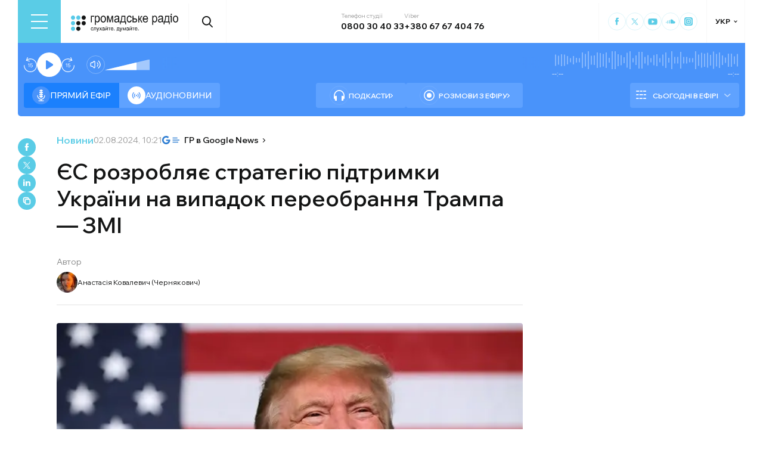

--- FILE ---
content_type: text/html; charset=utf-8
request_url: https://hromadske.radio/news/2024/08/02/yes-rozrobliaie-stratehiiu-pidtrymky-ukrainy-na-vypadok-pereobrannia-trampa-zmi
body_size: 24336
content:
<!DOCTYPE html><html lang="uk"><head><meta charSet="utf-8"/><meta name="viewport" content="width=device-width, initial-scale=1, minimum-scale=1, maximum-scale=1, user-scalable=no"/><link rel="preload" as="image" href="/logotype.svg" fetchPriority="high"/><link rel="preload" as="image" imageSrcSet="/_next/image?url=https%3A%2F%2Fstatic.hromadske.radio%2F2024%2F07%2FAnastasiia-CHerniakovych-56x75.jpg&amp;w=48&amp;q=75 1x, /_next/image?url=https%3A%2F%2Fstatic.hromadske.radio%2F2024%2F07%2FAnastasiia-CHerniakovych-56x75.jpg&amp;w=96&amp;q=75 2x" fetchPriority="high"/><link rel="preload" as="image" imageSrcSet="/_next/image?url=https%3A%2F%2Fstatic.hromadske.radio%2F2024%2F08%2F1927076.jpg&amp;w=1024&amp;q=75 1x, /_next/image?url=https%3A%2F%2Fstatic.hromadske.radio%2F2024%2F08%2F1927076.jpg&amp;w=1366&amp;q=75 2x" fetchPriority="high"/><link rel="stylesheet" href="/_next/static/css/def193f360c18521.css" data-precedence="next"/><link rel="stylesheet" href="/_next/static/css/99a2645341dcd4fa.css" data-precedence="next"/><link rel="stylesheet" href="/_next/static/css/868d1c7338b0730b.css" data-precedence="next"/><link rel="preload" as="script" fetchPriority="low" href="/_next/static/chunks/webpack-eeafc708a2b9f172.js"/><script src="/_next/static/chunks/fd9d1056-03bbf093c9671674.js" async=""></script><script src="/_next/static/chunks/7023-5f7db606d5392142.js" async=""></script><script src="/_next/static/chunks/main-app-0afade4874ace0eb.js" async=""></script><script src="/_next/static/chunks/231-186ad8838db7b8e6.js" async=""></script><script src="/_next/static/chunks/6492-f58420ccb7f797d9.js" async=""></script><script src="/_next/static/chunks/1877-4cfcf72d50b97ce9.js" async=""></script><script src="/_next/static/chunks/app/%5Blocale%5D/layout-ffb13b4967a231fc.js" async=""></script><script src="/_next/static/chunks/1496-1dcb907ca60262bc.js" async=""></script><script src="/_next/static/chunks/7036-49152bc9961bc46e.js" async=""></script><script src="/_next/static/chunks/app/%5Blocale%5D/news/%5Byear%5D/%5Bmonth%5D/%5Bday%5D/%5Bslug%5D/page-ad98f6f5fd1d5ac7.js" async=""></script><script src="/_next/static/chunks/5008-16be929341500c12.js" async=""></script><script src="/_next/static/chunks/5229-8b4a41031d22e493.js" async=""></script><script src="/_next/static/chunks/2269-2483a67ddb660e47.js" async=""></script><script src="/_next/static/chunks/app/%5Blocale%5D/page-8f1971df5ed58fbe.js" async=""></script><script src="/_next/static/chunks/app/%5Blocale%5D/error-8a4289a538aac277.js" async=""></script><link rel="preload" href="https://www.googletagmanager.com/gtm.js?id=GTM-KXP37RX" as="script"/><meta name="theme-color" content="#2aa9f6"/><meta name="color-scheme" content="light"/><title>ЄС розробляє стратегію підтримки України на випадок переобрання Трампа — ЗМІ</title><meta name="description" content="Європейська комісія створила спеціальну групу чиновників для підготовки до можливого повернення Дональда Трампа до Білого дому, в той же час ЄС розробляє стратегії на можливу різку зміну курсу Вашингтона в питаннях, які стосуються підтримки України. Про це повідомляє Financial Times. «Вибори в США ще далекі від завершення, тому мова йде про те, щоб з&amp;#8217;ясувати, якими..."/><link rel="manifest" href="/manifest.json" crossorigin="use-credentials"/><link rel="canonical" href="https://hromadske.radio/news/2024/08/02/yes-rozrobliaie-stratehiiu-pidtrymky-ukrainy-na-vypadok-pereobrannia-trampa-zmi"/><meta name="format-detection" content="telephone=no, address=no, email=no"/><meta name="google-site-verification" content="ZAr-pBjwY0aEmGvSWqqSsbv9cORFtGYQdPWZf28-W54"/><meta name="fb:app_id" content="{443191863517470}"/><meta property="og:title" content="ЄС розробляє стратегію підтримки України на випадок переобрання Трампа — ЗМІ"/><meta property="og:description" content="Європейська комісія створила спеціальну групу чиновників для підготовки до можливого повернення Дональда Трампа до Білого дому, в той же час ЄС розробляє стратегії на можливу різку зміну курсу Вашингтона в питаннях, які стосуються підтримки України. Про це повідомляє Financial Times. «Вибори в США ще далекі від завершення, тому мова йде про те, щоб з&amp;#8217;ясувати, якими..."/><meta property="og:site_name" content="Громадське радіо"/><meta property="og:image" content="https://static.hromadske.radio/2024/08/1927076.jpg"/><meta property="og:image:width" content="1200"/><meta property="og:image:height" content="630"/><meta name="twitter:card" content="summary_large_image"/><meta name="twitter:site" content="@hromadskeradio"/><meta name="twitter:title" content="ЄС розробляє стратегію підтримки України на випадок переобрання Трампа — ЗМІ"/><meta name="twitter:description" content="Європейська комісія створила спеціальну групу чиновників для підготовки до можливого повернення Дональда Трампа до Білого дому, в той же час ЄС розробляє стратегії на можливу різку зміну курсу Вашингтона в питаннях, які стосуються підтримки України. Про це повідомляє Financial Times. «Вибори в США ще далекі від завершення, тому мова йде про те, щоб з&amp;#8217;ясувати, якими..."/><meta name="twitter:image" content="https://static.hromadske.radio/2024/08/1927076.jpg"/><link rel="icon" href="/favicon.png"/><link rel="apple-touch-icon" href="/favicon.png"/><link rel="amphtml" href="https://hromadske.radio/news/2024/08/02/yes-rozrobliaie-stratehiiu-pidtrymky-ukrainy-na-vypadok-pereobrannia-trampa-zmi/amp"/><noscript><img alt="facebook" loading="lazy" width="1" height="1" decoding="async" data-nimg="1" style="color:transparent;display:none" srcSet="/_next/image?url=https%3A%2F%2Fwww.facebook.com%2Ftr%3Fid%3D446205979965871%26ev%3DPageView%26noscript%3D1&amp;w=16&amp;q=75 1x" src="/_next/image?url=https%3A%2F%2Fwww.facebook.com%2Ftr%3Fid%3D446205979965871%26ev%3DPageView%26noscript%3D1&amp;w=16&amp;q=75"/></noscript><script src="/_next/static/chunks/polyfills-78c92fac7aa8fdd8.js" noModule=""></script></head><body class="__variable_fa5d44"><noscript><iframe src="https://www.googletagmanager.com/ns.html?id=GTM-KXP37RX" height="0" width="0" style="display:none;visibility:hidden"></iframe></noscript><!--$--><aside class="main_container BannerButkevich_butkevich_banner__pnXgQ"></aside><!--/$--><!--$--><header id="header" class="Header_header_container__mnjV9"><div class="Header_header__1RJ5C"><div class="Header_header_top_level__Zm0e_"><!--$--><div class="BurgerBtn_burger_btn__5_RT8 " aria-label="Toggle menu" aria-expanded="false" role="button"><div class="BurgerBtn_burger_btn__wrap__ukraM"><div class="BurgerBtn_burger_btn__line__h7P3_ BurgerBtn_burger_btn__line_top__fD70f"></div><div class="BurgerBtn_burger_btn__line__h7P3_ BurgerBtn_burger_btn__line_center__vQ52J"></div><div class="BurgerBtn_burger_btn__line__h7P3_ BurgerBtn_burger_btn__line_bottom___MxRq"></div></div></div><div class="BurgerMenu_wrap___XfFo "><div class="BurgerMenu_overflow_container___Mazx"><div class="container"><div class="BurgerMenu_top_circle__E06eg"></div><div class="BurgerMenu_top_row__UMtjw"><div class="BurgerMenu_close_btn__dQEAA"><div class="BurgerMenu_burger_btn__line__w6lcz BurgerMenu_burger_btn__line_top__weOTF"></div><div class="BurgerMenu_burger_btn__line__w6lcz BurgerMenu_burger_btn__line_bottom__SDS4G"></div></div><div class="BurgerMenu_burger_logo__4MD_k"><svg viewBox="0 0 38 38"><use xlink:href="/sprite.svg#logo-burger"></use></svg></div><form class="BurgerMenu_search_form__BTa_x" action=""><input class="BurgerMenu_search_input__C0TWT" id="searchInput" type="text" placeholder="Пошук по сайту" value=""/><div class="BurgerMenu_search_btn__aeeW1"><svg viewBox="0 0 20 22"><use xlink:href="/sprite.svg#search-icon"></use></svg></div></form><div class="BurgerMenu_contacts_wrap__Ejas_"><div class="BurgerMenu_contact_item__1v5Wr"><span class="BurgerMenu_contact_title__ydH_e">Телефон студії</span><a class="BurgerMenu_contact_value__wXnzp" href="tel:0800 30 40 33">0800 30 40 33</a></div><div class="BurgerMenu_contact_item__1v5Wr"><span class="BurgerMenu_contact_title__ydH_e"> Viber: </span><a class="BurgerMenu_contact_value__wXnzp" href="viber://chat?number=%2B380676740476" target="_blank" rel="noopener noreferrer">+380 67 67 404 76</a></div></div><a class="BurgerMenu_schedule_btn__2DOhM" href="/schedule"><svg viewBox="0 0 20 16"><use xlink:href="/sprite.svg#schedule-icon"></use></svg>Розклад програм</a><a class="BurgerMenu_signal_btn__qBBGN" href="/listen"><svg viewBox="0 0 21 16"><use xlink:href="/sprite.svg#signal"></use></svg>Як слухати Громадське радіо</a><!--$--><div class="LocaleSwitcher_lang_switcher_wrap__tMelu LocaleSwitcher_in_burger__XqjP5  ">УКР</div><!--/$--><a class="BurgerMenu_header_nav_donate_link__IDjDx" href="/donate">Підтримати проєкт</a></div><div class="BurgerMenu_middle_row__0s2eN"><nav class="BurgerMenu_sections_wrap__r1VXJ"><div class="BurgerMenu_first_col__NDfTD"><div class="BurgerMenu_menu_name__QsFxG">Розділи</div></div><ul class="BurgerMenu_sections_nav__6z9Zx"><li class="BurgerMenu_sections_nav_item__BJljs"><a class="MenuItem_header_nav_link__dEdcK " href="/rubric/krayina">Війна</a></li><li class="BurgerMenu_sections_nav_item__BJljs"><a class="MenuItem_header_nav_link__dEdcK " href="/news">Новини</a></li><li class="BurgerMenu_sections_nav_item__BJljs"><a class="MenuItem_header_nav_link__dEdcK " href="/exclusive">Подкасти</a></li><li class="BurgerMenu_sections_nav_item__BJljs"><a class="MenuItem_header_nav_link__dEdcK " href="/podcasts">Розмови з ефіру</a></li><li class="BurgerMenu_sections_nav_item__BJljs"><a class="MenuItem_header_nav_link__dEdcK " href="/publications">Публікації</a></li><li class="BurgerMenu_sections_nav_item__BJljs"><a class="MenuItem_header_nav_link__dEdcK " href="/videos">Відео</a></li><li class="BurgerMenu_sections_nav_item__BJljs"><a class="MenuItem_header_nav_link__dEdcK " href="/advertising">Реклама</a></li></ul></nav><div class="BurgerMenu_rubrics_wrap__DtPqj"><div class="BurgerMenu_menu_name__QsFxG">Рубрики</div><ul class="BurgerMenu_rubrics_nav__JNwqb"><li class="BurgerMenu_rubrics_nav_item__9FGnk"><a class="MenuItem_header_nav_link__dEdcK " href="/rubric/krayina">Війна</a></li><li class="BurgerMenu_rubrics_nav_item__9FGnk"><a class="MenuItem_header_nav_link__dEdcK " href="/rubric/podiji">Події</a></li><li class="BurgerMenu_rubrics_nav_item__9FGnk"><a class="MenuItem_header_nav_link__dEdcK " href="/rubric/polityka">Політика</a></li><li class="BurgerMenu_rubrics_nav_item__9FGnk"><a class="MenuItem_header_nav_link__dEdcK " href="/rubric/suspilstvo">Суспільство</a></li><li class="BurgerMenu_rubrics_nav_item__9FGnk"><a class="MenuItem_header_nav_link__dEdcK " href="/rubric/kultura">Культура</a></li><li class="BurgerMenu_rubrics_nav_item__9FGnk"><a class="MenuItem_header_nav_link__dEdcK " href="/rubric/economy">Економіка</a></li><li class="BurgerMenu_rubrics_nav_item__9FGnk"><a class="MenuItem_header_nav_link__dEdcK " href="/rubric/prava-lyudyny">Права людини</a></li><li class="BurgerMenu_rubrics_nav_item__9FGnk"><a class="MenuItem_header_nav_link__dEdcK " href="/rubric/za-kordonom">За кордоном</a></li><li class="BurgerMenu_rubrics_nav_item__9FGnk"><a class="MenuItem_header_nav_link__dEdcK " href="/rubric/zdorovya">Здоров'я</a></li><li class="BurgerMenu_rubrics_nav_item__9FGnk"><a class="MenuItem_header_nav_link__dEdcK " href="/rubric/nauka">Наука</a></li><li class="BurgerMenu_rubrics_nav_item__9FGnk"><a class="MenuItem_header_nav_link__dEdcK " href="/rubric/osvita">Освіта</a></li><li class="BurgerMenu_rubrics_nav_item__9FGnk"><a class="MenuItem_header_nav_link__dEdcK " href="/rubric/sport">Спорт</a></li></ul></div></div><div class="BurgerMenu_bottom_row__ZNVWZ"><div class="BurgerMenu_pages_menu_wrap__92waV"><div class="BurgerMenu_first_col__NDfTD"><div class="BurgerMenu_menu_name__QsFxG">Меню</div></div><ul class="BurgerMenu_pages_nav__LwUJU"><li class="BurgerMenu_pages_nav_item__04BQd"><a class="MenuItem_header_nav_link__dEdcK " href="/about">Про нас</a></li><li class="BurgerMenu_pages_nav_item__04BQd"><a class="MenuItem_header_nav_link__dEdcK " href="/team">Команда</a></li><li class="BurgerMenu_pages_nav_item__04BQd"><a class="MenuItem_header_nav_link__dEdcK " href="/listen">Як нас слухати</a></li><li class="BurgerMenu_pages_nav_item__04BQd"><a class="MenuItem_header_nav_link__dEdcK " href="/project-news">Новини проекту</a></li><li class="BurgerMenu_pages_nav_item__04BQd"><a class="MenuItem_header_nav_link__dEdcK " href="/donors">Донори</a></li><li class="BurgerMenu_pages_nav_item__04BQd"><a class="MenuItem_header_nav_link__dEdcK " href="/advertising">Реклама</a></li><li class="BurgerMenu_pages_nav_item__04BQd"><a class="MenuItem_header_nav_link__dEdcK " href="/vacancies">Вакансії</a></li><li class="BurgerMenu_pages_nav_item__04BQd"><a class="MenuItem_header_nav_link__dEdcK " href="/tenders">Тендери</a></li><li class="BurgerMenu_pages_nav_item__04BQd"><a class="MenuItem_header_nav_link__dEdcK " href="/contacts">Контакти</a></li><li class="BurgerMenu_pages_nav_item__04BQd"><a class="MenuItem_header_nav_link__dEdcK " href="/donate">Підтримати</a></li></ul></div><div class="BurgerMenu_socials_wrap__4UYLR"><a class="BurgerMenu_socials_item__R6W3L" target="_blank" aria-label="Hromadske Radio on Facebook" href="https://www.facebook.com/hromadske.radio/"><svg viewBox="0 0 40 40"><use xlink:href="/sprite.svg#facebook"></use></svg></a><a class="BurgerMenu_socials_item__R6W3L" target="_blank" aria-label="Hromadske Radio on Twitter" href="https://twitter.com/HromRadio_eng"><svg viewBox="0 0 40 40"><use xlink:href="/sprite.svg#twitter"></use></svg></a><a class="BurgerMenu_socials_item__R6W3L" target="_blank" aria-label="Hromadske Radio on Youtube" href="https://www.youtube.com/user/Hromadskeradio"><svg viewBox="0 0 40 40"><use xlink:href="/sprite.svg#youtube"></use></svg></a><a class="BurgerMenu_socials_item__R6W3L" target="_blank" aria-label="Hromadske Radio on Soundcloud" href="https://soundcloud.com/hromadske-radio"><svg viewBox="0 0 40 40"><use xlink:href="/sprite.svg#soundcloud"></use></svg></a><a class="BurgerMenu_socials_item__R6W3L" target="_blank" aria-label="RSS" href="https://hromadske.radio/feed"><svg viewBox="0 0 40 40"><use xlink:href="/sprite.svg#rss"></use></svg></a><a class="BurgerMenu_socials_item__R6W3L" target="_blank" aria-label="Hromadske Radio on Google news" href="https://news.google.com/publications/CAAqBwgKMMiwjwswstqiAw"><svg viewBox="0 0 40 40"><use xlink:href="/sprite.svg#google-news"></use></svg></a><a class="BurgerMenu_socials_item__R6W3L" target="_blank" aria-label="Hromadske Radio on Instagram" href="https://www.instagram.com/hromadske_radio"><svg viewBox="0 0 40 40"><use xlink:href="/sprite.svg#instagram"></use></svg></a></div></div><div class="BurgerMenu_bottom_circle__ZVrwN"></div></div></div></div><!--/$--><a class="Header_logo__X2AKx" href="/"><img alt="logo" fetchPriority="high" width="180" height="30" decoding="async" data-nimg="1" style="color:transparent" src="/logotype.svg"/></a><!--$--><div><div class="Search_search_btn__PL0Is"><svg viewBox="0 0 20 22"><use xlink:href="/sprite.svg#search-icon"></use></svg></div></div><!--/$--><div class="Header_contacts_wrap__VJ6bi"><div class="Header_contact_item__Wcabj"><span class="Header_contact_title__LZINC">Телефон студії</span><a class="Header_contact_value__xABqJ" href="tel:0800304033">0800 30 40 33</a></div><div class="Header_contact_item__Wcabj"><span class="Header_contact_title__LZINC">Viber</span><a rel="noopener noreferrer" target="_blank" class="Header_contact_value__xABqJ" href="viber://chat?number=%2B380676740476">+380 67 67 404 76</a></div></div><div class="Header_socials_wrap__7yVX4"><a class="Header_socials_item__jcKGG" target="_blank" aria-label="Hromadske Radio on Facebook" href="https://www.facebook.com/hromadske.radio/"><svg viewBox="0 0 40 40"><use xlink:href="/sprite.svg#facebook"></use></svg></a><a class="Header_socials_item__jcKGG" target="_blank" aria-label="Hromadske Radio on Twitter" href="https://twitter.com/HromRadio_eng"><svg viewBox="0 0 40 40"><use xlink:href="/sprite.svg#twitter"></use></svg></a><a class="Header_socials_item__jcKGG" target="_blank" aria-label="Hromadske Radio on Youtube" href="https://www.youtube.com/user/Hromadskeradio"><svg viewBox="0 0 40 40"><use xlink:href="/sprite.svg#youtube"></use></svg></a><a class="Header_socials_item__jcKGG" target="_blank" aria-label="Hromadske Radio on Soundcloud" href="https://soundcloud.com/hromadske-radio"><svg viewBox="0 0 40 40"><use xlink:href="/sprite.svg#soundcloud"></use></svg></a><a class="Header_socials_item__jcKGG" target="_blank" aria-label="Hromadske Radio on Instagram" href="https://www.instagram.com/hromadske_radio"><svg viewBox="0 0 40 40"><use xlink:href="/sprite.svg#instagram"></use></svg></a></div><!--$--><div class="LocaleSwitcher_lang_switcher_wrap__tMelu   ">УКР</div><!--/$--></div></div></header><nav id="topNav" class="Header_top_nav_container__u0fju"><div class="Header_header__1RJ5C"><div class="Header_header_wrap__pXp5n"><ul class="Header_header_nav__juRir"><li class="Header_header_nav_item__013sg"><a class="MenuItem_header_nav_link__dEdcK " href="/rubric/krayina">Війна</a></li><li class="Header_header_nav_item__013sg"><a class="MenuItem_header_nav_link__dEdcK " href="/news">Новини</a></li><li class="Header_header_nav_item__013sg"><a class="MenuItem_header_nav_link__dEdcK " href="/exclusive">Подкасти</a></li><li class="Header_header_nav_item__013sg"><a class="MenuItem_header_nav_link__dEdcK " href="/podcasts">Розмови з ефіру</a></li><li class="Header_header_nav_item__013sg"><a class="MenuItem_header_nav_link__dEdcK " href="/publications">Публікації</a></li><li class="Header_header_nav_item__013sg"><a class="MenuItem_header_nav_link__dEdcK " href="/videos">Відео</a></li><li class="Header_header_nav_item__013sg"><a class="MenuItem_header_nav_link__dEdcK " href="/advertising">Реклама</a></li><a class="Header_header_nav_donate_link__eDGoL" href="/donate">Підтримати</a></ul></div></div></nav><!--/$--><!--$!--><template data-dgst="BAILOUT_TO_CLIENT_SIDE_RENDERING"></template><!--/$--><!--$--><!--$--><div class="player-wrap"><div class="container"><div class="Player_inner_wrap__Ebhpw"><section class="Player_player__LYGKe"><div class="Player_player__control_elements__XGAOo"><div class="Player_track_name__yyyQD "><div class="Player_track_name__wrap__K_Erf"><span></span><span></span></div></div><div class="Player_track_duration__wrap__6cwnJ"><div class="Player_track_wave__AtUbp"><input aria-label="Зміна поточного положення часової мітки аудіо" type="range" id="track" max="0" name="time" value="0"/><svg id="svg" xmlns="http://www.w3.org/2000/svg" viewBox="0 0 280 30"><clipPath id="fieldClip"></clipPath></svg><div class="Player_track_wave_range__6PLQA"></div><div class="Player_track_wave_range_active__RBVSU" style="width:0"></div></div><div class="Player_track_current_position__juNQ3">--:--</div><div class="Player_track_duration__1MCA_">--:--</div></div><div class="Player_play_btn__group__H11m4"><button role="button" aria-label="Перемотати на 15 сек." class="Player_back_btn__wJf0J "><svg viewBox="0 0 26 29"><use xlink:href="/sprite.svg#back"></use></svg><span class="Player_back_btn__tooltip__tKcnq">Перемотати на 15 сек.</span></button><button aria-label="Старт / Пауза" role="button" class="Player_play_btn__FeGEW" data-testid="play-pause"><div class="PlayPause_play_btn__02Mnu "><svg viewBox="0 0 15 19"><use xlink:href="/sprite.svg#play"></use></svg></div><span class="Player_play_btn__tooltip__2hfvw">Старт аудіо</span></button><button role="button" aria-label="Перемотати на 15 сек." class="Player_forward_btn__ZJpnA "><svg viewBox="0 0 26 29"><use xlink:href="/sprite.svg#forward"></use></svg><span class="Player_forward_btn__tooltip__QgsfV">Перемотати на 15 сек.</span></button></div><div class="Player_volume_btn__group__qd67m"><div class="Player_mute_btn__qlKSg
                     
                  "><svg viewBox="0 0 20 18"><use xlink:href="/sprite.svg#mute"></use></svg><span class="Player_mute_btn__tooltip__iGAab">Ввімкнути звук</span></div><div class="Player_volume_control__1bEfd"><input aria-label="Зміна гучності" class="Player_volume_control_input__6fmG3" type="range" id="volume" min="0.01" max="1" step=".01" name="volume" value="0.7"/><div class="Player_volume_control_range__9bmLt" style="width:70%"></div></div></div></div><div class="Player_player__btns_wrap__3Uh7I"><div class="Player_player__mode__gIidN"><div class="Player_player__mode_live__2P_hx Player_active__zg_ye"><svg viewBox="0 0 40 40"><use xlink:href="/sprite.svg#live"></use></svg>Прямий ефiр</div><div class="Player_player__mode_last_news__eHyty "><svg viewBox="0 0 30 30"><use xlink:href="/sprite.svg#broadcast"></use></svg>Аудіоновини</div></div><div class="Player_player__links__iuVGP"><a class="Player_player__podcasts__puHbl " href="/exclusive"><div class="Player_player__podcasts_icon__x1f15"><svg viewBox="0 0 18 18"><use xlink:href="/sprite.svg#headphones"></use></svg></div>Подкасти</a><a class="Player_player__broadcast__2j8v_ " href="/podcasts"><div class="Player_player__broadcast_icon__qQfxE"><svg viewBox="0 0 18 18"><use xlink:href="/sprite.svg#record"></use></svg></div>Розмови з ефіру</a></div></div><div class="Player_player__ads_wrap__D7XIx"><div class="r100058"></div><a class="Player_player__ads_link__ud9e6" href="/advertising">Розміщення реклами на сайті</a></div></section><div class="Player_player__ads_wrap__D7XIx banner-block"></div></div></div></div><!--/$--><!--/$--><script type="application/ld+json">{"@context":"https://schema.org","@type":"NewsArticle","headline":"ЄС розробляє стратегію підтримки України на випадок переобрання Трампа — ЗМІ","image":"https://static.hromadske.radio/2024/08/1927076-610x380.jpg","description":"Європейська комісія створила спеціальну групу чиновників для підготовки до можливого повернення Дональда Трампа до Білого дому, в той же час ЄС розробляє стратегії на можливу різку зміну курсу Вашингтона в питаннях, які стосуються підтримки України. Про це повідомляє Financial Times. «Вибори в США ще далекі від завершення, тому мова йде про те, щоб з&#8217;ясувати, якими...","datePublished":"2024-08-02T10:21:10","dateModified":"2024-08-02T10:22:20","inLanguage":"uk","keywords":"Трамп, ЄС, допомога Україні, підготовка плану","audio":{"@type":"AudioObject","contentUrl":""}}</script><main><div class="main_container"><div class="SharePost_sharing_section__81uEr SharePost_desktop__udMls"><div class="SharePost_sharing_list__uLjhO"><a class="SharePost_sharing_item__tkZ__" target="_blank" aria-label="Share to Facebook" href="https://www.facebook.com/sharer/sharer.php?u=null"><svg viewBox="0 0 40 40"><use xlink:href="/sprite.svg#facebook"></use></svg></a><a class="SharePost_sharing_item__tkZ__" target="_blank" aria-label="Share to Twitter" href="https://twitter.com/intent/tweet?url=null"><svg viewBox="0 0 40 40"><use xlink:href="/sprite.svg#twitter"></use></svg></a><a class="SharePost_sharing_item__tkZ__" target="_blank" aria-label="Share to Linkedin" href="https://www.linkedin.com/sharing/share-offsite/?url=null"><svg viewBox="0 0 30 30"><use xlink:href="/sprite.svg#linkedin"></use></svg></a><div class="SharePost_sharing_item__tkZ__"><svg viewBox="0 0 30 30"><use xlink:href="/sprite.svg#copy-icon"></use></svg></div></div></div><div class="page_single_container__U4RCp"><div class="page_single_header__lzpEJ"><div class="page_single_header__top_row__EKfFK"><div class="page_type__hmLh5"><a class="page_type__hmLh5" href="/news">Новини</a></div><div class="page_date__fB7dz"><time dateTime="2024-08-02T10:21:10">02.08.2024, 10:21</time></div><a class="page_google_news___JaXY" target="_blank" href="https://news.google.com/publications/CAAqBwgKMMiwjwswstqiAw?oc=3&amp;ceid=UA:uk"><svg viewBox="0 0 29 14"><use xlink:href="/sprite.svg#google-news-single"></use></svg>ГР в Google News</a></div><h1 class="page_title__Inf7x">ЄС розробляє стратегію підтримки України на випадок переобрання Трампа — ЗМІ</h1><div class="PostAuthor_single_header__hosts_title__LV_VF">Автор</div><ul class="PostAuthor_single_header__hosts_list__uRzBV"><a class="PostAuthor_single_header__hosts_person__JLcMH" href="/persons/nastia-cherniakovych"><img alt="Анастасія Ковалевич (Чернякович)" fetchPriority="high" width="45" height="45" decoding="async" data-nimg="1" class="PostAuthor_single_header__hosts_img__lcTiR" style="color:transparent" srcSet="/_next/image?url=https%3A%2F%2Fstatic.hromadske.radio%2F2024%2F07%2FAnastasiia-CHerniakovych-56x75.jpg&amp;w=48&amp;q=75 1x, /_next/image?url=https%3A%2F%2Fstatic.hromadske.radio%2F2024%2F07%2FAnastasiia-CHerniakovych-56x75.jpg&amp;w=96&amp;q=75 2x" src="/_next/image?url=https%3A%2F%2Fstatic.hromadske.radio%2F2024%2F07%2FAnastasiia-CHerniakovych-56x75.jpg&amp;w=96&amp;q=75"/>Анастасія Ковалевич (Чернякович)</a></ul></div><div class="page_single_excerpts__e9VRW"><div class="page_featured_img__WwDxQ"><img alt="ЄС розробляє стратегію підтримки України на випадок переобрання Трампа — ЗМІ" fetchPriority="high" width="782" height="440" decoding="async" data-nimg="1" style="color:transparent" srcSet="/_next/image?url=https%3A%2F%2Fstatic.hromadske.radio%2F2024%2F08%2F1927076.jpg&amp;w=1024&amp;q=75 1x, /_next/image?url=https%3A%2F%2Fstatic.hromadske.radio%2F2024%2F08%2F1927076.jpg&amp;w=1366&amp;q=75 2x" src="/_next/image?url=https%3A%2F%2Fstatic.hromadske.radio%2F2024%2F08%2F1927076.jpg&amp;w=1366&amp;q=75"/><span>Фото з відкритих джерел</span></div><!--$--><div class="PlayerPost_post_player__wrap__xWIUc"><section class="PlayerPost_post_player__QEyM6 "><div class="PlayerPost_post_player__control__bBEy4"><div class="PlayerPost_btn_group__91Ssj"><div class="PlayerPost_play_group__9LNfH"><button aria-label="Перемотати на 15 сек." class="PlayerPost_back_btn__9eMGS "><svg viewBox="0 0 26 29"><use xlink:href="/sprite.svg#back"></use></svg></button><div class="PlayerPost_play_btn__Xwewc"><svg viewBox="0 0 15 19"><use xlink:href="/sprite.svg#play"></use></svg></div><button aria-label="Перемотати на 15 сек." class="PlayerPost_forward_btn__EfHv_ "><svg viewBox="0 0 26 29"><use xlink:href="/sprite.svg#forward"></use></svg></button><div class="PlayerPost_speed_btn__ZXJM0">1<!-- -->x</div></div><div class="PlayerPost_volume_btn__group__1EsII"><div class="PlayerPost_mute_btn___63Eb
                     
                  "><svg viewBox="0 0 20 18"><use xlink:href="/sprite.svg#mute"></use></svg></div><div class="PlayerPost_volume_control__omx4c"><input aria-label="Зміна гучності" class="PlayerPost_volume_control_input__aS4U1" type="range" id="volume" min="0.01" max="1" step=".01" name="volume" value="0.7"/><div class="PlayerPost_volume_control_range__QQfKr" style="width:70%"></div></div></div></div><div class="PlayerPost_track_duration__wrap__TsFu1"><div class="PlayerPost_listenOrange__eE6w7">Прослухати</div><div class="PlayerPost_post_player__track_wave__Cd7mv"><input aria-label="Зміна поточного положення часової мітки аудіо" type="range" id="track" max="0" name="time" value="0"/><svg id="svg" xmlns="http://www.w3.org/2000/svg" viewBox="0 0 280 30"><clipPath id="fieldClip"><rect x="5" y="9.5" width="2" height="11"></rect><rect x="10" y="5" width="2" height="20"></rect><rect x="15" y="0.5" width="2" height="29"></rect><rect x="20" y="3.5" width="2" height="23"></rect><rect x="25" y="1" width="2" height="28"></rect><rect x="30" y="3" width="2" height="24"></rect><rect x="35" y="3" width="2" height="24"></rect><rect x="40" y="2.5" width="2" height="25"></rect><rect x="45" y="6" width="2" height="18"></rect><rect x="50" y="5.5" width="2" height="19"></rect><rect x="55" y="4" width="2" height="22"></rect><rect x="60" y="5.5" width="2" height="19"></rect><rect x="65" y="10.5" width="2" height="9"></rect><rect x="70" y="1.5" width="2" height="27"></rect><rect x="75" y="4" width="2" height="22"></rect><rect x="80" y="3" width="2" height="24"></rect><rect x="85" y="10.5" width="2" height="9"></rect><rect x="90" y="5" width="2" height="20"></rect><rect x="95" y="11.5" width="2" height="7"></rect><rect x="100" y="3.5" width="2" height="23"></rect><rect x="105" y="9.5" width="2" height="11"></rect><rect x="110" y="0" width="2" height="30"></rect><rect x="115" y="2.5" width="2" height="25"></rect><rect x="120" y="7.5" width="2" height="15"></rect><rect x="125" y="7" width="2" height="16"></rect><rect x="130" y="2.5" width="2" height="25"></rect><rect x="135" y="3.5" width="2" height="23"></rect><rect x="140" y="4.5" width="2" height="21"></rect><rect x="145" y="1" width="2" height="28"></rect><rect x="150" y="8.5" width="2" height="13"></rect><rect x="155" y="9.5" width="2" height="11"></rect><rect x="160" y="11" width="2" height="8"></rect><rect x="165" y="3.5" width="2" height="23"></rect><rect x="170" y="7" width="2" height="16"></rect><rect x="175" y="3" width="2" height="24"></rect><rect x="180" y="10" width="2" height="10"></rect><rect x="185" y="7" width="2" height="16"></rect><rect x="190" y="7.5" width="2" height="15"></rect><rect x="195" y="11.5" width="2" height="7"></rect><rect x="200" y="1" width="2" height="28"></rect><rect x="205" y="0.5" width="2" height="29"></rect><rect x="210" y="5" width="2" height="20"></rect><rect x="215" y="3.5" width="2" height="23"></rect><rect x="220" y="5" width="2" height="20"></rect><rect x="225" y="2" width="2" height="26"></rect><rect x="230" y="3" width="2" height="24"></rect><rect x="235" y="5" width="2" height="20"></rect><rect x="240" y="8" width="2" height="14"></rect><rect x="245" y="0" width="2" height="30"></rect><rect x="250" y="0" width="2" height="30"></rect><rect x="255" y="6.5" width="2" height="17"></rect><rect x="260" y="2" width="2" height="26"></rect><rect x="265" y="8" width="2" height="14"></rect><rect x="270" y="1" width="2" height="28"></rect><rect x="275" y="4" width="2" height="22"></rect><rect x="280" y="3.5" width="2" height="23"></rect><rect x="285" y="10" width="2" height="10"></rect><rect x="290" y="7.5" width="2" height="15"></rect><rect x="295" y="2" width="2" height="26"></rect><rect x="300" y="1" width="2" height="28"></rect><rect x="305" y="1.5" width="2" height="27"></rect><rect x="310" y="6.5" width="2" height="17"></rect><rect x="315" y="8.5" width="2" height="13"></rect><rect x="320" y="10.5" width="2" height="9"></rect><rect x="325" y="8.5" width="2" height="13"></rect><rect x="330" y="3.5" width="2" height="23"></rect><rect x="335" y="9" width="2" height="12"></rect><rect x="340" y="6.5" width="2" height="17"></rect><rect x="345" y="5.5" width="2" height="19"></rect><rect x="350" y="0" width="2" height="30"></rect><rect x="355" y="6.5" width="2" height="17"></rect><rect x="360" y="1.5" width="2" height="27"></rect><rect x="365" y="11" width="2" height="8"></rect><rect x="370" y="1" width="2" height="28"></rect><rect x="375" y="7" width="2" height="16"></rect><rect x="380" y="0" width="2" height="30"></rect><rect x="385" y="3.5" width="2" height="23"></rect><rect x="390" y="9" width="2" height="12"></rect><rect x="395" y="1.5" width="2" height="27"></rect><rect x="400" y="10" width="2" height="10"></rect><rect x="405" y="10" width="2" height="10"></rect><rect x="410" y="2" width="2" height="26"></rect><rect x="415" y="5" width="2" height="20"></rect><rect x="420" y="5" width="2" height="20"></rect><rect x="425" y="5" width="2" height="20"></rect><rect x="430" y="7.5" width="2" height="15"></rect><rect x="435" y="8" width="2" height="14"></rect><rect x="440" y="8.5" width="2" height="13"></rect><rect x="445" y="0" width="2" height="30"></rect><rect x="450" y="11.5" width="2" height="7"></rect><rect x="455" y="0.5" width="2" height="29"></rect><rect x="460" y="10" width="2" height="10"></rect><rect x="465" y="2" width="2" height="26"></rect><rect x="470" y="8.5" width="2" height="13"></rect><rect x="475" y="10.5" width="2" height="9"></rect><rect x="480" y="7.5" width="2" height="15"></rect><rect x="485" y="2" width="2" height="26"></rect><rect x="490" y="8.5" width="2" height="13"></rect><rect x="495" y="6" width="2" height="18"></rect><rect x="500" y="6" width="2" height="18"></rect><rect x="505" y="1" width="2" height="28"></rect><rect x="510" y="0.5" width="2" height="29"></rect><rect x="515" y="0.5" width="2" height="29"></rect><rect x="520" y="3.5" width="2" height="23"></rect><rect x="525" y="3" width="2" height="24"></rect><rect x="530" y="2" width="2" height="26"></rect><rect x="535" y="4" width="2" height="22"></rect><rect x="540" y="1" width="2" height="28"></rect><rect x="545" y="11" width="2" height="8"></rect><rect x="550" y="6" width="2" height="18"></rect><rect x="555" y="3.5" width="2" height="23"></rect><rect x="560" y="4" width="2" height="22"></rect><rect x="565" y="10.5" width="2" height="9"></rect><rect x="570" y="11" width="2" height="8"></rect><rect x="575" y="10.5" width="2" height="9"></rect><rect x="580" y="1.5" width="2" height="27"></rect><rect x="585" y="6" width="2" height="18"></rect><rect x="590" y="1.5" width="2" height="27"></rect><rect x="595" y="9.5" width="2" height="11"></rect><rect x="600" y="11.5" width="2" height="7"></rect><rect x="605" y="5" width="2" height="20"></rect><rect x="610" y="11" width="2" height="8"></rect><rect x="615" y="6" width="2" height="18"></rect><rect x="620" y="5" width="2" height="20"></rect><rect x="625" y="9" width="2" height="12"></rect><rect x="630" y="9" width="2" height="12"></rect><rect x="635" y="6" width="2" height="18"></rect><rect x="640" y="9" width="2" height="12"></rect><rect x="645" y="7" width="2" height="16"></rect><rect x="650" y="4" width="2" height="22"></rect><rect x="655" y="6" width="2" height="18"></rect><rect x="660" y="9.5" width="2" height="11"></rect><rect x="665" y="6.5" width="2" height="17"></rect><rect x="670" y="2" width="2" height="26"></rect><rect x="675" y="1" width="2" height="28"></rect><rect x="680" y="7" width="2" height="16"></rect><rect x="685" y="2.5" width="2" height="25"></rect><rect x="690" y="8.5" width="2" height="13"></rect><rect x="695" y="1.5" width="2" height="27"></rect><rect x="700" y="11.5" width="2" height="7"></rect><rect x="705" y="11" width="2" height="8"></rect><rect x="710" y="4" width="2" height="22"></rect><rect x="715" y="3.5" width="2" height="23"></rect><rect x="720" y="2.5" width="2" height="25"></rect><rect x="725" y="7" width="2" height="16"></rect><rect x="730" y="6" width="2" height="18"></rect><rect x="735" y="3.5" width="2" height="23"></rect><rect x="740" y="11.5" width="2" height="7"></rect><rect x="745" y="8.5" width="2" height="13"></rect><rect x="750" y="4" width="2" height="22"></rect><rect x="755" y="2.5" width="2" height="25"></rect><rect x="760" y="2" width="2" height="26"></rect><rect x="765" y="5" width="2" height="20"></rect><rect x="770" y="10.5" width="2" height="9"></rect><rect x="775" y="0.5" width="2" height="29"></rect><rect x="780" y="7" width="2" height="16"></rect><rect x="785" y="4.5" width="2" height="21"></rect><rect x="790" y="10.5" width="2" height="9"></rect><rect x="795" y="2.5" width="2" height="25"></rect><rect x="800" y="0.5" width="2" height="29"></rect><rect x="805" y="9" width="2" height="12"></rect><rect x="810" y="1" width="2" height="28"></rect><rect x="815" y="5.5" width="2" height="19"></rect><rect x="820" y="1.5" width="2" height="27"></rect><rect x="825" y="3" width="2" height="24"></rect><rect x="830" y="3.5" width="2" height="23"></rect><rect x="835" y="6.5" width="2" height="17"></rect><rect x="840" y="4" width="2" height="22"></rect><rect x="845" y="1" width="2" height="28"></rect><rect x="850" y="6" width="2" height="18"></rect><rect x="855" y="4.5" width="2" height="21"></rect><rect x="860" y="6" width="2" height="18"></rect><rect x="865" y="6" width="2" height="18"></rect><rect x="870" y="3.5" width="2" height="23"></rect><rect x="875" y="11" width="2" height="8"></rect><rect x="880" y="0" width="2" height="30"></rect><rect x="885" y="10.5" width="2" height="9"></rect><rect x="890" y="0" width="2" height="30"></rect><rect x="895" y="11" width="2" height="8"></rect><rect x="900" y="11.5" width="2" height="7"></rect><rect x="905" y="3" width="2" height="24"></rect><rect x="910" y="10.5" width="2" height="9"></rect><rect x="915" y="2.5" width="2" height="25"></rect><rect x="920" y="10" width="2" height="10"></rect><rect x="925" y="4" width="2" height="22"></rect><rect x="930" y="6" width="2" height="18"></rect><rect x="935" y="2.5" width="2" height="25"></rect><rect x="940" y="6" width="2" height="18"></rect><rect x="945" y="7.5" width="2" height="15"></rect><rect x="950" y="6.5" width="2" height="17"></rect><rect x="955" y="11.5" width="2" height="7"></rect><rect x="960" y="7.5" width="2" height="15"></rect><rect x="965" y="9" width="2" height="12"></rect><rect x="970" y="11" width="2" height="8"></rect><rect x="975" y="7.5" width="2" height="15"></rect><rect x="980" y="2" width="2" height="26"></rect><rect x="985" y="8.5" width="2" height="13"></rect><rect x="990" y="10" width="2" height="10"></rect><rect x="995" y="3.5" width="2" height="23"></rect></clipPath></svg><div class="PlayerPost_post_player__track_wave_range__mhB8P"></div><div class="PlayerPost_post_player__track_wave_range_active__wrQHK" style="width:0"></div></div><div class="PlayerPost_track_current_position__DDtoc">--:--</div><div class="PlayerPost_track_duration___OroL">--:--</div></div></div><div class="PlayerPost_post_player__icon__x5Ozs"><svg viewBox="0 0 50 68"><use xlink:href="/sprite.svg#ai-icon"></use></svg></div></section></div><!--/$--></div><div class="undefined article_content"><p>Європейська комісія створила спеціальну групу чиновників для підготовки до можливого повернення Дональда Трампа до Білого дому, в той же час ЄС розробляє стратегії на можливу різку зміну курсу Вашингтона в питаннях, які стосуються підтримки України.</p>
<p>Про це <a href="https://www.ft.com/content/cb4b8094-c6fe-4db9-b249-774f635c1b60?countryCode=UKR" target="_blank" rel="nofollow">повідомляє</a> Financial Times.</p>
<blockquote><p><em>«Вибори в США ще далекі від завершення, тому мова йде про те, щоб з&#8217;ясувати, якими можуть бути наслідки в будь-якому випадку»</em>, — сказав один із співрозмовників видання.</p></blockquote>
<p>Зазначається, що створена група також оцінює вплив можливого президентства Камали Гарріс і готується до змін у політиці після виборів у США в листопаді.</p>
<p>Нагалошується на великій стурбованості Брюсселя щодо можливого повернення Трампа:</p>
<blockquote><p><em>«Брюссель глибоко стурбований тим, що Трамп може використати свій другий президентський термін для запровадження болючих тарифів на експорт з ЄС, припинення військової та фінансової підтримки України з боку США та примушення Києва погодитися на умови Москви щодо припинення війни».</em></p></blockquote>
</div><div class="banner-block-mb"><div data-type="_mgwidget" data-widget-id="1187172" data-src-id="YOUR_PUBLISHER_ID"></div></div><div class="page_single_bottom_content___QhyI"><aside class="PatreonBanner_guide_support__ftoQ5"><a class="PatreonBanner_patreon_link__dzhHM" aria-label="Hromadske Radio guide" href="/publications/yak-chytaty-ta-slukhaty-hromadske-radio-na-okupovaniy-terytorii"></a><div class="PatreonBanner_message__dFXlv">Як читати і слухати Громадське радіо на тимчасово окупованих територіях</div><div class="PatreonBanner_guideBtn__M9oVZ">Детальніше</div></aside><aside class="PatreonBanner_patreon_support__8XY06"><a class="PatreonBanner_patreon_link__dzhHM" target="_blank" aria-label="Hromadske Radio on Patreon" href="https://www.patreon.com/Hromadske_Radio"></a><div class="PatreonBanner_message__dFXlv">Щоб підтримати нас — ставайте патронами Громадського радіо</div><div class="PatreonBanner_btn__qZiiz"><svg viewBox="0 0 19 18"><use xlink:href="/sprite.svg#patreon-icon"></use></svg>BECOME A PATRON</div></aside><aside class="FollowBanner_follow__Jb_Yi"><div class="FollowBanner_message__JcDyT">Долучайтеся до Громадського радіо в соціальних мережах</div><div class="FollowBanner_socials_wrap__PR1ya"><a class="FollowBanner_socials_item__a71GY" target="_blank" aria-label="Hromadske Radio on Facebook" href="https://www.facebook.com/hromadske.radio/"><svg viewBox="0 0 40 40"><use xlink:href="/sprite.svg#facebook"></use></svg></a><a class="FollowBanner_socials_item__a71GY" target="_blank" aria-label="Hromadske Radio on Twitter" href="https://twitter.com/HromRadio_eng"><svg viewBox="0 0 40 40"><use xlink:href="/sprite.svg#twitter"></use></svg></a><a class="FollowBanner_socials_item__a71GY" target="_blank" aria-label="Hromadske Radio on Youtube" href="https://www.youtube.com/user/Hromadskeradio"><svg viewBox="0 0 40 40"><use xlink:href="/sprite.svg#youtube"></use></svg></a><a class="FollowBanner_socials_item__a71GY" target="_blank" aria-label="Hromadske Radio on Soundcloud" href="https://soundcloud.com/hromadske-radio"><svg viewBox="0 0 40 40"><use xlink:href="/sprite.svg#soundcloud"></use></svg></a><a class="FollowBanner_socials_item__a71GY" target="_blank" aria-label="Hromadske Radio on Instagram" href="https://www.instagram.com/hromadske_radio"><svg viewBox="0 0 40 40"><use xlink:href="/sprite.svg#instagram"></use></svg></a></div></aside><div class="page_bottom_share__fhvUy"><span>Поділитися</span><div class="SharePost_sharing_section__81uEr undefined"><div class="SharePost_sharing_list__uLjhO"><a class="SharePost_sharing_item__tkZ__" target="_blank" aria-label="Share to Facebook" href="https://www.facebook.com/sharer/sharer.php?u=null"><svg viewBox="0 0 40 40"><use xlink:href="/sprite.svg#facebook"></use></svg></a><a class="SharePost_sharing_item__tkZ__" target="_blank" aria-label="Share to Twitter" href="https://twitter.com/intent/tweet?url=null"><svg viewBox="0 0 40 40"><use xlink:href="/sprite.svg#twitter"></use></svg></a><a class="SharePost_sharing_item__tkZ__" target="_blank" aria-label="Share to Linkedin" href="https://www.linkedin.com/sharing/share-offsite/?url=null"><svg viewBox="0 0 30 30"><use xlink:href="/sprite.svg#linkedin"></use></svg></a><div class="SharePost_sharing_item__tkZ__"><svg viewBox="0 0 30 30"><use xlink:href="/sprite.svg#copy-icon"></use></svg></div></div></div></div><div class="Breadcrumbs_breadcrumbs__5Toca "><nav itemScope="" itemType="https://schema.org/BreadcrumbList"><li itemProp="itemListElement" itemScope="" itemType="https://schema.org/ListItem"><a itemProp="item" href="/"><span itemProp="name">Головна</span></a><meta itemProp="position" content="1"/><span> / </span></li><li itemProp="itemListElement" itemScope="" itemType="https://schema.org/ListItem"><a itemProp="item" href="/news"><span itemProp="name">Новини</span></a><meta itemProp="position" content="2"/><span> / </span></li><li itemProp="itemListElement" itemScope="" itemType="http://schema.org/ListItem" class="Breadcrumbs_current_item__mKiTT"><span class="breadcrumb__current_item" itemProp="name">ЄС розробляє стратегію підтримки України на випадок переобрання Трампа — ЗМІ</span><meta itemProp="position" content="3"/></li></nav></div></div></div></div><div class="single-banner-block banner-block-mb"><div class="ukrnet-banner" style="margin:20px 0"><div style="width:100%"><ins class="adsbygoogle " style="display:block" data-ad-client="ca-pub-2942876710357394" data-ad-slot="7767429595" data-full-width-responsive="true" data-ad-format="auto"></ins></div></div><div class="r100293"></div></div><div class="main_container"><div class="InterestingPreview_interesting_container__eyh7d"><div class="InterestingPreview_interesting_wrap__z6G4F"><h2 class="InterestingPreview_interesting_title__E7_kV">Може бути цікаво</h2><div class="InterestingPreview_interesting_posts_wrap__Tsymv"><article class="PostPreview_article__80LAV    "><a class="PostPreview_link__FxyaC" href="/podcasts/vidershtand-suprotyv/postat-ivana-kulyka-mizh-literaturoiu-politykoiu-ta-terorom"></a><div class="PostPreview_wrap__noUjU"><div class="PostPreview_cover_image__WE1_t"><img alt="Постать Івана Кулика: між літературою, політикою та терором" loading="lazy" width="222" height="144" decoding="async" data-nimg="1" style="color:transparent;background-size:cover;background-position:50% 50%;background-repeat:no-repeat;background-image:url(&quot;[data-uri]&quot;)" sizes="(max-width: 576px) 50vw, 25vw" srcSet="/_next/image?url=https%3A%2F%2Fstatic.hromadske.radio%2F2026%2F01%2Fvsuprotyv-1200kh750-01-1-450x290.png&amp;w=256&amp;q=75 256w, /_next/image?url=https%3A%2F%2Fstatic.hromadske.radio%2F2026%2F01%2Fvsuprotyv-1200kh750-01-1-450x290.png&amp;w=384&amp;q=75 384w, /_next/image?url=https%3A%2F%2Fstatic.hromadske.radio%2F2026%2F01%2Fvsuprotyv-1200kh750-01-1-450x290.png&amp;w=576&amp;q=75 576w, /_next/image?url=https%3A%2F%2Fstatic.hromadske.radio%2F2026%2F01%2Fvsuprotyv-1200kh750-01-1-450x290.png&amp;w=1024&amp;q=75 1024w, /_next/image?url=https%3A%2F%2Fstatic.hromadske.radio%2F2026%2F01%2Fvsuprotyv-1200kh750-01-1-450x290.png&amp;w=1366&amp;q=75 1366w" src="/_next/image?url=https%3A%2F%2Fstatic.hromadske.radio%2F2026%2F01%2Fvsuprotyv-1200kh750-01-1-450x290.png&amp;w=1366&amp;q=75"/></div><div class="PostPreview_content__nswOf"><div class="PostPreview_type__eAojH"><a class="PostPreview_type__eAojH" href="//podcast-episodes">Випуски подкасту</a></div><div class="PostPreview_play_btn_wrap__on_image__smCNb"><button class="PostPreview_play__yHGM9" aria-label="Play Audio version"><div class="PostPreview_play__wrap__Wi0Zk"><svg viewBox="0 0 40 40"><use xlink:href="/sprite.svg#playme"></use></svg></div></button></div><h3 class="PostPreview_title__HmJlu"><span>Постать Івана Кулика: між літературою, політикою та терором</span></h3><div class="PostPreview_date__oVa0L"><span>35 хв тому</span></div></div></div></article><article class="PostPreview_article__80LAV    "><a class="PostPreview_link__FxyaC" href="/news/2026/01/15/rosiia-atakuvala-prychal-portu-chornomorsk-poranenyy-chlen-ekipazhu-inozemnoho-sudna"></a><div class="PostPreview_wrap__noUjU"><div class="PostPreview_cover_image__WE1_t"><img alt="Росія атакувала причал порту «Чорноморськ», поранений член екіпажу іноземного судна" loading="lazy" width="222" height="144" decoding="async" data-nimg="1" style="color:transparent;background-size:cover;background-position:50% 50%;background-repeat:no-repeat;background-image:url(&quot;[data-uri]&quot;)" sizes="(max-width: 576px) 50vw, 25vw" srcSet="/_next/image?url=https%3A%2F%2Fstatic.hromadske.radio%2F2026%2F01%2Fsudno-450x290.jpg&amp;w=256&amp;q=75 256w, /_next/image?url=https%3A%2F%2Fstatic.hromadske.radio%2F2026%2F01%2Fsudno-450x290.jpg&amp;w=384&amp;q=75 384w, /_next/image?url=https%3A%2F%2Fstatic.hromadske.radio%2F2026%2F01%2Fsudno-450x290.jpg&amp;w=576&amp;q=75 576w, /_next/image?url=https%3A%2F%2Fstatic.hromadske.radio%2F2026%2F01%2Fsudno-450x290.jpg&amp;w=1024&amp;q=75 1024w, /_next/image?url=https%3A%2F%2Fstatic.hromadske.radio%2F2026%2F01%2Fsudno-450x290.jpg&amp;w=1366&amp;q=75 1366w" src="/_next/image?url=https%3A%2F%2Fstatic.hromadske.radio%2F2026%2F01%2Fsudno-450x290.jpg&amp;w=1366&amp;q=75"/></div><div class="PostPreview_content__nswOf"><div class="PostPreview_type__eAojH"><a class="PostPreview_type__eAojH" href="//news">Новини</a></div><h3 class="PostPreview_title__HmJlu"><span>Росія атакувала причал порту «Чорноморськ», поранений член екіпажу іноземного судна</span></h3><div class="PostPreview_date__oVa0L"><span>47 хв тому</span></div></div></div></article><article class="PostPreview_article__80LAV    "><a class="PostPreview_link__FxyaC" href="/news/2026/01/15/chomu-ne-mozhna-zapravliaty-hazovi-balony-na-nelehalnykh-tochkakh-osoblyvo-vzymku-ekspert-rozpoviv-pro-seryoznu-nebezpeku"></a><div class="PostPreview_wrap__noUjU"><div class="PostPreview_cover_image__WE1_t"><img alt="Чому не можна заправляти газові балони на нелегальних точках, особливо взимку: експерт розповів про серйозну небезпеку" loading="lazy" width="222" height="144" decoding="async" data-nimg="1" style="color:transparent;background-size:cover;background-position:50% 50%;background-repeat:no-repeat;background-image:url(&quot;[data-uri]&quot;)" sizes="(max-width: 576px) 50vw, 25vw" srcSet="/_next/image?url=https%3A%2F%2Fstatic.hromadske.radio%2F2026%2F01%2Fimages-450x290.jpeg&amp;w=256&amp;q=75 256w, /_next/image?url=https%3A%2F%2Fstatic.hromadske.radio%2F2026%2F01%2Fimages-450x290.jpeg&amp;w=384&amp;q=75 384w, /_next/image?url=https%3A%2F%2Fstatic.hromadske.radio%2F2026%2F01%2Fimages-450x290.jpeg&amp;w=576&amp;q=75 576w, /_next/image?url=https%3A%2F%2Fstatic.hromadske.radio%2F2026%2F01%2Fimages-450x290.jpeg&amp;w=1024&amp;q=75 1024w, /_next/image?url=https%3A%2F%2Fstatic.hromadske.radio%2F2026%2F01%2Fimages-450x290.jpeg&amp;w=1366&amp;q=75 1366w" src="/_next/image?url=https%3A%2F%2Fstatic.hromadske.radio%2F2026%2F01%2Fimages-450x290.jpeg&amp;w=1366&amp;q=75"/></div><div class="PostPreview_content__nswOf"><div class="PostPreview_type__eAojH"><a class="PostPreview_type__eAojH" href="//news">Новини</a></div><div class="PostPreview_play_btn_wrap__on_image__smCNb"><button class="PostPreview_play__yHGM9" aria-label="Play Audio version"><div class="PostPreview_play__wrap__Wi0Zk"><svg viewBox="0 0 40 40"><use xlink:href="/sprite.svg#playme"></use></svg></div></button></div><h3 class="PostPreview_title__HmJlu"><span>Чому не можна заправляти газові балони на нелегальних точках, особливо взимку: експерт розповів про серйозну небезпеку</span></h3><div class="PostPreview_date__oVa0L"><span>1 год тому</span></div></div></div></article><article class="PostPreview_article__80LAV    "><a class="PostPreview_link__FxyaC" href="/news/2026/01/15/uriad-stvoryv-tsilodobovyy-shtab-z-likvidatsii-naslidkiv-rosiyskykh-obstriliv-enerhetyky-v-kyievi"></a><div class="PostPreview_wrap__noUjU"><div class="PostPreview_cover_image__WE1_t"><img alt="Уряд створив цілодобовий штаб з ліквідації наслідків російських обстрілів енергетики в Києві" loading="lazy" width="222" height="144" decoding="async" data-nimg="1" style="color:transparent;background-size:cover;background-position:50% 50%;background-repeat:no-repeat;background-image:url(&quot;[data-uri]&quot;)" sizes="(max-width: 576px) 50vw, 25vw" srcSet="/_next/image?url=https%3A%2F%2Fstatic.hromadske.radio%2F2026%2F01%2F616278174_1305606864933601_7630986726916795782_n-450x290.jpg&amp;w=256&amp;q=75 256w, /_next/image?url=https%3A%2F%2Fstatic.hromadske.radio%2F2026%2F01%2F616278174_1305606864933601_7630986726916795782_n-450x290.jpg&amp;w=384&amp;q=75 384w, /_next/image?url=https%3A%2F%2Fstatic.hromadske.radio%2F2026%2F01%2F616278174_1305606864933601_7630986726916795782_n-450x290.jpg&amp;w=576&amp;q=75 576w, /_next/image?url=https%3A%2F%2Fstatic.hromadske.radio%2F2026%2F01%2F616278174_1305606864933601_7630986726916795782_n-450x290.jpg&amp;w=1024&amp;q=75 1024w, /_next/image?url=https%3A%2F%2Fstatic.hromadske.radio%2F2026%2F01%2F616278174_1305606864933601_7630986726916795782_n-450x290.jpg&amp;w=1366&amp;q=75 1366w" src="/_next/image?url=https%3A%2F%2Fstatic.hromadske.radio%2F2026%2F01%2F616278174_1305606864933601_7630986726916795782_n-450x290.jpg&amp;w=1366&amp;q=75"/></div><div class="PostPreview_content__nswOf"><div class="PostPreview_type__eAojH"><a class="PostPreview_type__eAojH" href="//news">Новини</a></div><h3 class="PostPreview_title__HmJlu"><span>Уряд створив цілодобовий штаб з ліквідації наслідків російських обстрілів енергетики в Києві</span></h3><div class="PostPreview_date__oVa0L"><span>2 год тому</span></div></div></div></article></div></div></div></div></main><!--$--><footer id="footer" class="Footer_footer__OQpsI"><div class="Footer_footer_wrap__k3_qa"><div class="Footer_footer_container__BJpwl"><div class="Footer_top_row__0Lc__"><div class="Footer_menus_wrap__1i8Cb"><div class="Footer_menu_sections__uToz4"><div class="Footer_column_title__tclFg">Розділи</div><ul class="Footer_sections_nav__2DZCf"><li class="Footer_sections_nav_item__VeN8f"><a class="MenuItem_header_nav_link__dEdcK " href="/news">Новини</a></li><li class="Footer_sections_nav_item__VeN8f"><a class="MenuItem_header_nav_link__dEdcK " href="/exclusive">Подкасти</a></li><li class="Footer_sections_nav_item__VeN8f"><a class="MenuItem_header_nav_link__dEdcK " href="/podcasts">Розмови з ефіру</a></li><li class="Footer_sections_nav_item__VeN8f"><a class="MenuItem_header_nav_link__dEdcK " href="/videos">Відео</a></li><li class="Footer_sections_nav_item__VeN8f"><a class="MenuItem_header_nav_link__dEdcK " href="/publications">Публікації</a></li></ul></div><div class="Footer_menu_sections__uToz4"><div class="Footer_column_title__tclFg">Рубрики</div><ul class="Footer_sections_nav__2DZCf"><li class="Footer_sections_nav_item__VeN8f"><a class="MenuItem_header_nav_link__dEdcK " href="/rubric/krayina">Війна</a></li><li class="Footer_sections_nav_item__VeN8f"><a class="MenuItem_header_nav_link__dEdcK " href="/rubric/polityka">Політика</a></li><li class="Footer_sections_nav_item__VeN8f"><a class="MenuItem_header_nav_link__dEdcK " href="/rubric/economy">Економіка</a></li><li class="Footer_sections_nav_item__VeN8f"><a class="MenuItem_header_nav_link__dEdcK " href="/rubric/podiji">Події</a></li><li class="Footer_sections_nav_item__VeN8f"><a class="MenuItem_header_nav_link__dEdcK " href="/rubric/suspilstvo">Суспільство</a></li><li class="Footer_sections_nav_item__VeN8f"><a class="MenuItem_header_nav_link__dEdcK " href="/rubric/kultura">Культура</a></li><li class="Footer_sections_nav_item__VeN8f"><a class="MenuItem_header_nav_link__dEdcK " href="/rubric/prava-lyudyny">Права людини</a></li><li class="Footer_sections_nav_item__VeN8f"><a class="MenuItem_header_nav_link__dEdcK " href="/rubric/za-kordonom">За кордоном</a></li><li class="Footer_sections_nav_item__VeN8f"><a class="MenuItem_header_nav_link__dEdcK " href="/rubric/zdorovya">Здоров'я</a></li><li class="Footer_sections_nav_item__VeN8f"><a class="MenuItem_header_nav_link__dEdcK " href="/rubric/nauka">Наука</a></li><li class="Footer_sections_nav_item__VeN8f"><a class="MenuItem_header_nav_link__dEdcK " href="/rubric/osvita">Освіта</a></li><li class="Footer_sections_nav_item__VeN8f"><a class="MenuItem_header_nav_link__dEdcK " href="/rubric/sport">Спорт</a></li></ul></div><div class="Footer_menu_sections__uToz4"><div class="Footer_column_title__tclFg">Про нас</div><ul class="Footer_sections_nav__2DZCf"><li class="Footer_sections_nav_item__VeN8f"><a class="MenuItem_header_nav_link__dEdcK " href="/about">Про нас</a></li><li class="Footer_sections_nav_item__VeN8f"><a class="MenuItem_header_nav_link__dEdcK " href="/team">Команда</a></li><li class="Footer_sections_nav_item__VeN8f"><a class="MenuItem_header_nav_link__dEdcK " href="/listen">Як нас слухати</a></li><li class="Footer_sections_nav_item__VeN8f"><a class="MenuItem_header_nav_link__dEdcK " href="/project-news">Новини проекту</a></li><li class="Footer_sections_nav_item__VeN8f"><a class="MenuItem_header_nav_link__dEdcK " href="/donors">Донори</a></li><li class="Footer_sections_nav_item__VeN8f"><a class="MenuItem_header_nav_link__dEdcK " href="/advertising">Реклама</a></li><li class="Footer_sections_nav_item__VeN8f"><a class="MenuItem_header_nav_link__dEdcK " href="/vacancies">Вакансії</a></li><li class="Footer_sections_nav_item__VeN8f"><a class="MenuItem_header_nav_link__dEdcK " href="/tenders">Тендери</a></li><li class="Footer_sections_nav_item__VeN8f"><a class="MenuItem_header_nav_link__dEdcK " href="/contacts">Контакти</a></li><li class="Footer_sections_nav_item__VeN8f"><a class="MenuItem_header_nav_link__dEdcK " href="/donate">Підтримати</a></li></ul></div><div class="Footer_sections__O0Rl2"><div class="Footer_sub_section__m6GLJ"><div class="Footer_column_title__tclFg">Корисне</div><a class="Footer_schedule_btn__FRU6f" href="/schedule"><svg viewBox="0 0 20 16"><use xlink:href="/sprite.svg#schedule-icon"></use></svg>Розклад програм</a><a class="Footer_signal_btn__v8S6K" href="/listen"><svg viewBox="0 0 21 16"><use xlink:href="/sprite.svg#signal"></use></svg>Як слухати Громадське радіо</a><a class="Footer_nav_donate_link__btyN8" href="/donate">Підтримати</a></div><div class="Footer_sub_section__m6GLJ"><div class="Footer_column_title__tclFg">Мобільні додатки</div><a class="Footer_app_store_btn__34dtw" target="_blank" aria-label="Apple App store" href="https://bit.ly/Hromadske-Radio-iOS-site"><img alt="Apple App store" loading="lazy" width="134" height="40" decoding="async" data-nimg="1" style="color:transparent" src="/app-store-badge.svg"/></a><a class="Footer_google_play_btn__D7j3k" target="_blank" aria-label="Google Play market app" href="https://play.google.com/store/apps/details?id=com.hromadske.radio"><img alt="Google Play market" loading="lazy" width="134" height="40" decoding="async" data-nimg="1" style="color:transparent" src="/google-play-badge.svg"/></a></div></div></div><div class="Footer_socials_container__D3Dkh"><div class="Footer_socials_wrap__l41Uw"><a class="Footer_socials_item__5D3fD" target="_blank" aria-label="Facebook" href="https://www.facebook.com/hromadske.radio/"><svg viewBox="0 0 40 40"><use xlink:href="/sprite.svg#facebook"></use></svg></a><a class="Footer_socials_item__5D3fD" target="_blank" aria-label="Twitter" href="https://twitter.com/HromRadio_eng"><svg viewBox="0 0 40 40"><use xlink:href="/sprite.svg#twitter"></use></svg></a><a class="Footer_socials_item__5D3fD" target="_blank" aria-label="Youtube" href="https://www.youtube.com/user/Hromadskeradio"><svg viewBox="0 0 40 40"><use xlink:href="/sprite.svg#youtube"></use></svg></a><a class="Footer_socials_item__5D3fD" target="_blank" aria-label="Soundcloud" href="https://soundcloud.com/hromadske-radio"><svg viewBox="0 0 40 40"><use xlink:href="/sprite.svg#soundcloud"></use></svg></a><a class="Footer_socials_item__5D3fD" target="_blank" aria-label="RSS" href="https://hromadske.radio/feed"><svg viewBox="0 0 40 40"><use xlink:href="/sprite.svg#rss"></use></svg></a><a class="Footer_socials_item__5D3fD" target="_blank" aria-label="Google News" href="https://news.google.com/publications/CAAqBwgKMMiwjwswstqiAw"><svg viewBox="0 0 40 40"><use xlink:href="/sprite.svg#google-news"></use></svg></a><a class="Footer_socials_item__5D3fD" target="_blank" aria-label="Instagram" href="https://www.instagram.com/hromadske_radio"><svg viewBox="0 0 40 40"><use xlink:href="/sprite.svg#instagram"></use></svg></a></div></div></div><div class="Footer_infoBox__KB27p"><div class="Footer_InfoBoxItem__MLSG0">*Матеріали з плашкою PROMOTED та БІЗНЕС є рекламними та публікуються на правах реклами. Редакція може не поділяти погляди, які в них промотуються.</div><div class="Footer_InfoBoxItem__MLSG0">*Подкасти та випуски програм з плашкою СПЕЦПРОЄКТ також є рекламними, проте редакція бере участь у підготовці цього контенту і поділяє думки, висловлені у цих матеріалах.</div><div class="Footer_InfoBoxItem__MLSG0">*Матеріали з плашкою ПАРТНЕРСЬКИЙ ПРОЄКТ є спільними проєктами з іншими медіа та ГО, ці матеріали не є рекламними.</div><div class="Footer_InfoBoxItem__MLSG0">Редакція не несе відповідальності за факти та оціночні судження, оприлюднені у рекламних матеріалах. Згідно з українським законодавством відповідальність за зміст реклами несе рекламодавець.</div></div><div class="Footer_bottom_row__Ue9_f"><div class="Footer_footer_logo__d5vwu"><svg viewBox="0 0 38 38"><use xlink:href="/sprite.svg#logo-footer"></use></svg></div><div class="Footer_footer_bottom_wrap__u4kqy"><div class="Footer_footer_dev__AFSyL"><a target="_blank" href="https://demch.co/">Сайт створили —<svg viewBox="0 0 73 14"><use xlink:href="/sprite.svg#demchco-logo"></use></svg></a></div></div></div></div><div class="Footer_footer_circle__TmGkj"></div></div><img alt="Symbols" loading="lazy" width="0" height="0" decoding="async" data-nimg="1" style="color:transparent;display:none" src="/sprite.svg"/></footer><!--/$--><div id="buildTime"><!-- 2026-01-15T10:25:08.157Z --></div><div id="commit"><!-- 2a9734b71d21ad2f14b6fa5ebc238eb30cc35733 --></div><script src="/_next/static/chunks/webpack-eeafc708a2b9f172.js" async=""></script><script>(self.__next_f=self.__next_f||[]).push([0]);self.__next_f.push([2,null])</script><script>self.__next_f.push([1,"1:HL[\"/_next/static/media/51620c4c525e73df.p.woff2\",\"font\",{\"crossOrigin\":\"\",\"type\":\"font/woff2\"}]\n2:HL[\"/_next/static/media/d1f41111c24ad988.p.woff2\",\"font\",{\"crossOrigin\":\"\",\"type\":\"font/woff2\"}]\n3:HL[\"/_next/static/css/def193f360c18521.css\",\"style\"]\n4:HL[\"/_next/static/css/99a2645341dcd4fa.css\",\"style\"]\n5:HL[\"/_next/static/css/868d1c7338b0730b.css\",\"style\"]\n"])</script><script>self.__next_f.push([1,"6:I[5751,[],\"\"]\n9:I[9275,[],\"\"]\nf:I[1343,[],\"\"]\n12:I[6130,[],\"\"]\na:[\"locale\",\"uk\",\"d\"]\nb:[\"year\",\"2024\",\"d\"]\nc:[\"month\",\"08\",\"d\"]\nd:[\"day\",\"02\",\"d\"]\ne:[\"slug\",\"yes-rozrobliaie-stratehiiu-pidtrymky-ukrainy-na-vypadok-pereobrannia-trampa-zmi\",\"d\"]\n13:[]\n"])</script><script>self.__next_f.push([1,"0:[null,[\"$\",\"$L6\",null,{\"buildId\":\"1768472709022\",\"assetPrefix\":\"\",\"initialCanonicalUrl\":\"/news/2024/08/02/yes-rozrobliaie-stratehiiu-pidtrymky-ukrainy-na-vypadok-pereobrannia-trampa-zmi\",\"initialTree\":[\"\",{\"children\":[[\"locale\",\"uk\",\"d\"],{\"children\":[\"news\",{\"children\":[[\"year\",\"2024\",\"d\"],{\"children\":[[\"month\",\"08\",\"d\"],{\"children\":[[\"day\",\"02\",\"d\"],{\"children\":[[\"slug\",\"yes-rozrobliaie-stratehiiu-pidtrymky-ukrainy-na-vypadok-pereobrannia-trampa-zmi\",\"d\"],{\"children\":[\"__PAGE__\",{}]}]}]}]}]}]},\"$undefined\",\"$undefined\",true]}],\"initialSeedData\":[\"\",{\"children\":[[\"locale\",\"uk\",\"d\"],{\"children\":[\"news\",{\"children\":[[\"year\",\"2024\",\"d\"],{\"children\":[[\"month\",\"08\",\"d\"],{\"children\":[[\"day\",\"02\",\"d\"],{\"children\":[[\"slug\",\"yes-rozrobliaie-stratehiiu-pidtrymky-ukrainy-na-vypadok-pereobrannia-trampa-zmi\",\"d\"],{\"children\":[\"__PAGE__\",{},[[\"$L7\",\"$L8\"],null],null]},[[\"$\",\"$L9\",null,{\"parallelRouterKey\":\"children\",\"segmentPath\":[\"children\",\"$a\",\"children\",\"news\",\"children\",\"$b\",\"children\",\"$c\",\"children\",\"$d\",\"children\",\"$e\",\"children\"],\"error\":\"$undefined\",\"errorStyles\":\"$undefined\",\"errorScripts\":\"$undefined\",\"template\":[\"$\",\"$Lf\",null,{}],\"templateStyles\":\"$undefined\",\"templateScripts\":\"$undefined\",\"notFound\":\"$undefined\",\"notFoundStyles\":\"$undefined\",\"styles\":[[\"$\",\"link\",\"0\",{\"rel\":\"stylesheet\",\"href\":\"/_next/static/css/99a2645341dcd4fa.css\",\"precedence\":\"next\",\"crossOrigin\":\"$undefined\"}],[\"$\",\"link\",\"1\",{\"rel\":\"stylesheet\",\"href\":\"/_next/static/css/868d1c7338b0730b.css\",\"precedence\":\"next\",\"crossOrigin\":\"$undefined\"}]]}],null],null]},[\"$\",\"$L9\",null,{\"parallelRouterKey\":\"children\",\"segmentPath\":[\"children\",\"$a\",\"children\",\"news\",\"children\",\"$b\",\"children\",\"$c\",\"children\",\"$d\",\"children\"],\"error\":\"$undefined\",\"errorStyles\":\"$undefined\",\"errorScripts\":\"$undefined\",\"template\":[\"$\",\"$Lf\",null,{}],\"templateStyles\":\"$undefined\",\"templateScripts\":\"$undefined\",\"notFound\":\"$undefined\",\"notFoundStyles\":\"$undefined\",\"styles\":null}],null]},[\"$\",\"$L9\",null,{\"parallelRouterKey\":\"children\",\"segmentPath\":[\"children\",\"$a\",\"children\",\"news\",\"children\",\"$b\",\"children\",\"$c\",\"children\"],\"error\":\"$undefined\",\"errorStyles\":\"$undefined\",\"errorScripts\":\"$undefined\",\"template\":[\"$\",\"$Lf\",null,{}],\"templateStyles\":\"$undefined\",\"templateScripts\":\"$undefined\",\"notFound\":\"$undefined\",\"notFoundStyles\":\"$undefined\",\"styles\":null}],null]},[\"$\",\"$L9\",null,{\"parallelRouterKey\":\"children\",\"segmentPath\":[\"children\",\"$a\",\"children\",\"news\",\"children\",\"$b\",\"children\"],\"error\":\"$undefined\",\"errorStyles\":\"$undefined\",\"errorScripts\":\"$undefined\",\"template\":[\"$\",\"$Lf\",null,{}],\"templateStyles\":\"$undefined\",\"templateScripts\":\"$undefined\",\"notFound\":\"$undefined\",\"notFoundStyles\":\"$undefined\",\"styles\":null}],null]},[\"$\",\"$L9\",null,{\"parallelRouterKey\":\"children\",\"segmentPath\":[\"children\",\"$a\",\"children\",\"news\",\"children\"],\"error\":\"$undefined\",\"errorStyles\":\"$undefined\",\"errorScripts\":\"$undefined\",\"template\":[\"$\",\"$Lf\",null,{}],\"templateStyles\":\"$undefined\",\"templateScripts\":\"$undefined\",\"notFound\":\"$undefined\",\"notFoundStyles\":\"$undefined\",\"styles\":null}],null]},[\"$L10\",null],null]},[\"$\",\"$L9\",null,{\"parallelRouterKey\":\"children\",\"segmentPath\":[\"children\"],\"error\":\"$undefined\",\"errorStyles\":\"$undefined\",\"errorScripts\":\"$undefined\",\"template\":[\"$\",\"$Lf\",null,{}],\"templateStyles\":\"$undefined\",\"templateScripts\":\"$undefined\",\"notFound\":[[\"$\",\"title\",null,{\"children\":\"404: This page could not be found.\"}],[\"$\",\"div\",null,{\"style\":{\"fontFamily\":\"system-ui,\\\"Segoe UI\\\",Roboto,Helvetica,Arial,sans-serif,\\\"Apple Color Emoji\\\",\\\"Segoe UI Emoji\\\"\",\"height\":\"100vh\",\"textAlign\":\"center\",\"display\":\"flex\",\"flexDirection\":\"column\",\"alignItems\":\"center\",\"justifyContent\":\"center\"},\"children\":[\"$\",\"div\",null,{\"children\":[[\"$\",\"style\",null,{\"dangerouslySetInnerHTML\":{\"__html\":\"body{color:#000;background:#fff;margin:0}.next-error-h1{border-right:1px solid rgba(0,0,0,.3)}@media (prefers-color-scheme:dark){body{color:#fff;background:#000}.next-error-h1{border-right:1px solid rgba(255,255,255,.3)}}\"}}],[\"$\",\"h1\",null,{\"className\":\"next-error-h1\",\"style\":{\"display\":\"inline-block\",\"margin\":\"0 20px 0 0\",\"padding\":\"0 23px 0 0\",\"fontSize\":24,\"fontWeight\":500,\"verticalAlign\":\"top\",\"lineHeight\":\"49px\"},\"children\":\"404\"}],[\"$\",\"div\",null,{\"style\":{\"display\":\"inline-block\"},\"children\":[\"$\",\"h2\",null,{\"style\":{\"fontSize\":14,\"fontWeight\":400,\"lineHeight\":\"49px\",\"margin\":0},\"children\":\"This page could not be found.\"}]}]]}]}]],\"notFoundStyles\":[],\"styles\":[[\"$\",\"link\",\"0\",{\"rel\":\"stylesheet\",\"href\":\"/_next/static/css/def193f360c18521.css\",\"precedence\":\"next\",\"crossOrigin\":\"$undefined\"}]]}],null],\"couldBeIntercepted\":false,\"initialHead\":[false,\"$L11\"],\"globalErrorComponent\":\"$12\",\"missingSlots\":\"$W13\"}]]\n"])</script><script>self.__next_f.push([1,"14:I[7640,[\"231\",\"static/chunks/231-186ad8838db7b8e6.js\",\"6492\",\"static/chunks/6492-f58420ccb7f797d9.js\",\"1877\",\"static/chunks/1877-4cfcf72d50b97ce9.js\",\"1203\",\"static/chunks/app/%5Blocale%5D/layout-ffb13b4967a231fc.js\"],\"GoogleTagManager\"]\n15:I[4080,[\"231\",\"static/chunks/231-186ad8838db7b8e6.js\",\"6492\",\"static/chunks/6492-f58420ccb7f797d9.js\",\"1877\",\"static/chunks/1877-4cfcf72d50b97ce9.js\",\"1203\",\"static/chunks/app/%5Blocale%5D/layout-ffb13b4967a231fc.js\"],\"\"]\n16:I[8173,[\"231\",\"static/chunks/231-186ad8838db7b8e6.js\",\"6492\",\"static/chunks/6492-f58420ccb7f797d9.js\",\"1877\",\"static/chunks/1877-4cfcf72d50b97ce9.js\",\"1496\",\"static/chunks/1496-1dcb907ca60262bc.js\",\"7036\",\"static/chunks/7036-49152bc9961bc46e.js\",\"8217\",\"static/chunks/app/%5Blocale%5D/news/%5Byear%5D/%5Bmonth%5D/%5Bday%5D/%5Bslug%5D/page-ad98f6f5fd1d5ac7.js\"],\"Image\"]\n17:\"$Sreact.suspense\"\n18:I[1481,[\"231\",\"static/chunks/231-186ad8838db7b8e6.js\",\"6492\",\"static/chunks/6492-f58420ccb7f797d9.js\",\"5008\",\"static/chunks/5008-16be929341500c12.js\",\"1877\",\"static/chunks/1877-4cfcf72d50b97ce9.js\",\"5229\",\"static/chunks/5229-8b4a41031d22e493.js\",\"2269\",\"static/chunks/2269-2483a67ddb660e47.js\",\"5061\",\"static/chunks/app/%5Blocale%5D/page-8f1971df5ed58fbe.js\"],\"PreloadCss\"]\n19:I[4655,[\"231\",\"static/chunks/231-186ad8838db7b8e6.js\",\"6492\",\"static/chunks/6492-f58420ccb7f797d9.js\",\"1877\",\"static/chunks/1877-4cfcf72d50b97ce9.js\",\"1203\",\"static/chunks/app/%5Blocale%5D/layout-ffb13b4967a231fc.js\"],\"BannerButkevich\",1]\n1b:I[912,[\"231\",\"static/chunks/231-186ad8838db7b8e6.js\",\"6492\",\"static/chunks/6492-f58420ccb7f797d9.js\",\"5008\",\"static/chunks/5008-16be929341500c12.js\",\"1877\",\"static/chunks/1877-4cfcf72d50b97ce9.js\",\"5229\",\"static/chunks/5229-8b4a41031d22e493.js\",\"2269\",\"static/chunks/2269-2483a67ddb660e47.js\",\"5061\",\"static/chunks/app/%5Blocale%5D/page-8f1971df5ed58fbe.js\"],\"BailoutToCSR\"]\n1c:I[809,[\"231\",\"static/chunks/231-186ad8838db7b8e6.js\",\"6492\",\"static/chunks/6492-f58420ccb7f797d9.js\",\"1877\",\"static/chunks/1877-4cfcf72d50b97ce9.js\",\"1203\",\"static/chunks/app/%5Blocale%5D"])</script><script>self.__next_f.push([1,"/layout-ffb13b4967a231fc.js\"],\"default\"]\n1d:I[233,[\"231\",\"static/chunks/231-186ad8838db7b8e6.js\",\"6492\",\"static/chunks/6492-f58420ccb7f797d9.js\",\"1877\",\"static/chunks/1877-4cfcf72d50b97ce9.js\",\"1203\",\"static/chunks/app/%5Blocale%5D/layout-ffb13b4967a231fc.js\"],\"Player\",1]\n1e:I[6367,[\"6816\",\"static/chunks/app/%5Blocale%5D/error-8a4289a538aac277.js\"],\"default\"]\n21:I[4593,[\"231\",\"static/chunks/231-186ad8838db7b8e6.js\",\"6492\",\"static/chunks/6492-f58420ccb7f797d9.js\",\"1877\",\"static/chunks/1877-4cfcf72d50b97ce9.js\",\"1203\",\"static/chunks/app/%5Blocale%5D/layout-ffb13b4967a231fc.js\"],\"RemoveServiceWorker\"]\n"])</script><script>self.__next_f.push([1,"10:[\"$\",\"html\",null,{\"lang\":\"uk\",\"children\":[[\"$\",\"head\",null,{\"children\":[[\"$\",\"$L14\",null,{\"gtmId\":\"GTM-KXP37RX\"}],[\"$\",\"$L15\",null,{\"strategy\":\"lazyOnload\",\"src\":\"https://jsc.mgid.com/site/737038.js\"}],[\"$\",\"noscript\",null,{\"children\":[\"$\",\"$L16\",null,{\"alt\":\"facebook\",\"height\":\"1\",\"width\":\"1\",\"style\":{\"display\":\"none\"},\"src\":\"https://www.facebook.com/tr?id=446205979965871\u0026ev=PageView\u0026noscript=1\"}]}]]}],[\"$\",\"body\",null,{\"suppressHydrationWarning\":true,\"className\":\"__variable_fa5d44\",\"children\":[[\"$\",\"noscript\",null,{\"children\":[\"$\",\"iframe\",null,{\"src\":\"https://www.googletagmanager.com/ns.html?id=GTM-KXP37RX\",\"height\":\"0\",\"width\":\"0\",\"style\":{\"display\":\"none\",\"visibility\":\"hidden\"}}]}],[\"$\",\"$17\",null,{\"fallback\":null,\"children\":[[\"$\",\"$L18\",null,{\"moduleIds\":[\"app/[locale]/layout.tsx -\u003e @/components/BannerButkevich/BannerButkevich\"]}],[\"$\",\"$L19\",null,{\"locale\":\"uk\"}]]}],[\"$\",\"$17\",null,{\"fallback\":null,\"children\":[[\"$\",\"$L18\",null,{\"moduleIds\":[\"app/[locale]/layout.tsx -\u003e @/components/Header/Header\"]}],\"$L1a\"]}],[\"$\",\"$17\",null,{\"fallback\":null,\"children\":[\"$\",\"$L1b\",null,{\"reason\":\"next/dynamic\",\"children\":[\"$\",\"$L1c\",null,{}]}]}],[\"$\",\"$17\",null,{\"fallback\":null,\"children\":[[\"$\",\"$L18\",null,{\"moduleIds\":[\"app/[locale]/layout.tsx -\u003e @/components/Player/Player\"]}],[\"$\",\"$L1d\",null,{\"locale\":\"uk\",\"schedule\":{\"monday\":[{\"time\":\"00:00\",\"description\":\"Розмови у запису\"},{\"time\":\"00:50\",\"description\":\"Музика\"},{\"time\":\"01:00\",\"description\":\"Розмови у запису\"},{\"time\":\"01:50\",\"description\":\"Музика\"},{\"time\":\"02:00\",\"description\":\"Розмови у запису\"},{\"time\":\"02:50\",\"description\":\"Музика\"},{\"time\":\"03:00\",\"description\":\"Розмови у запису\"},{\"time\":\"03:50\",\"description\":\"Музика\"},{\"time\":\"04:00\",\"description\":\"Розмови у запису\"},{\"time\":\"04:50\",\"description\":\"Музика\"},{\"time\":\"05:00\",\"description\":\" Розмови у запису\"},{\"time\":\"05:50\",\"description\":\"Музика\"},{\"time\":\"06:00\",\"description\":\"Розмови у запису\"},{\"time\":\"06:50\",\"description\":\"Музика\"},{\"time\":\"07:00\",\"description\":\"Польське Радіо/Розмови у запису\"},{\"time\":\"08:00\",\"description\":\"Новини\"},{\"time\":\"08:05\",\"description\":\"Той самий ранок (прямий ефір)\"},{\"time\":\"09:00\",\"description\":\"Новини\"},{\"time\":\"09:05\",\"description\":\"Той самий ранок (прямий ефір)\"},{\"time\":\"10:00\",\"description\":\"Новини\"},{\"time\":\"10:05\",\"description\":\"По факту/Новини Приазовʼя (повтор)\"},{\"time\":\"11:00\",\"description\":\"Новини\"},{\"time\":\"11:10\",\"description\":\" Розмови у запису\"},{\"time\":\"12:00\",\"description\":\"Новини\"},{\"time\":\"12:05\",\"description\":\" Розмови у запису\"},{\"time\":\"13:00\",\"description\":\"Новини\"},{\"time\":\"13:05\",\"description\":\"Новини Приазовʼя/Розмови у запису\"},{\"time\":\"14:00\",\"description\":\"Новини\"},{\"time\":\"14:05\",\"description\":\"З понеділка \"},{\"time\":\"14:45\",\"description\":\"Музика\"},{\"time\":\"15:00\",\"description\":\"Новини\"},{\"time\":\"15:05\",\"description\":\"Розмови у запису\"},{\"time\":\"16:00\",\"description\":\"Новини\"},{\"time\":\"16:05\",\"description\":\"Деокупована історія\"},{\"time\":\"17:00\",\"description\":\"Новини\"},{\"time\":\"17:05\",\"description\":\"Drive Time (прямий ефір)\"},{\"time\":\"18:00\",\"description\":\"Новини\"},{\"time\":\"18:05\",\"description\":\"Drive Time (прямий ефір)\"},{\"time\":\"19:00\",\"description\":\"Новини\"},{\"time\":\"19:05\",\"description\":\"Хтось когось любить (повтор)\"},{\"time\":\"20:00\",\"description\":\"Новини\"},{\"time\":\"20:05\",\"description\":\"ОК І ШО\"},{\"time\":\"21:00\",\"description\":\"Новини\"},{\"time\":\"21:05\",\"description\":\"Розмови у запису \"},{\"time\":\"22:00\",\"description\":\"Підсумковий випуск новин\"},{\"time\":\"22:10\",\"description\":\"Розмови у запису\"},{\"time\":\"23:50\",\"description\":\"Музика\"}],\"tuesday\":[{\"time\":\"00:00\",\"description\":\"Розмови у запису\"},{\"time\":\"00:50\",\"description\":\"Музика\"},{\"time\":\"01:00\",\"description\":\"Розмови у запису\"},{\"time\":\"01:50\",\"description\":\"Музика\"},{\"time\":\"02:00\",\"description\":\"Розмови у запису\"},{\"time\":\"02:50\",\"description\":\"Музика\"},{\"time\":\"03:00\",\"description\":\"Розмови у запису\"},{\"time\":\"03:50\",\"description\":\"Музика\"},{\"time\":\"04:00\",\"description\":\"Розмови у запису\"},{\"time\":\"04:50\",\"description\":\"Музика\"},{\"time\":\"05:00\",\"description\":\"Розмови у запису\"},{\"time\":\"05:50\",\"description\":\"Музика\"},{\"time\":\"06:00\",\"description\":\"Розмови у запису\"},{\"time\":\"06:50\",\"description\":\"Музика\"},{\"time\":\"07:00\",\"description\":\"Польське радіо\"},{\"time\":\"08:00\",\"description\":\"Новини\"},{\"time\":\"08:05\",\"description\":\"Той самий ранок (прямий ефір)\"},{\"time\":\"09:00\",\"description\":\"Новини\"},{\"time\":\"09:05\",\"description\":\"Той самий ранок (прямий ефір)\"},{\"time\":\"10:00\",\"description\":\"Новини\"},{\"time\":\"10:05\",\"description\":\"Чоловіки про культуру ненасильства/Новини Приазовʼя \"},{\"time\":\"11:00\",\"description\":\"Новини\"},{\"time\":\"11:05\",\"description\":\"Розмови у запису\"},{\"time\":\"12:00\",\"description\":\"Новини\"},{\"time\":\"12:05\",\"description\":\"Розмови у запису\"},{\"time\":\"13:05\",\"description\":\"Новини Приазовʼя\"},{\"time\":\"14:00\",\"description\":\"Новини\"},{\"time\":\"14:05\",\"description\":\"Звільніть наших рідних (повтор)\"},{\"time\":\"14:45\",\"description\":\"Музика\"},{\"time\":\"15:00\",\"description\":\"Новини\"},{\"time\":\"15:05\",\"description\":\"Розмови у запису \"},{\"time\":\"16:00\",\"description\":\"Новини\"},{\"time\":\"16:05\",\"description\":\"Побачити невидиме \"},{\"time\":\"17:00\",\"description\":\"Новини\"},{\"time\":\"17:05\",\"description\":\"Drive Time (прямий ефір)\"},{\"time\":\"18:00\",\"description\":\"Новини\"},{\"time\":\"18:05\",\"description\":\"Drive Time (прямий ефір)\"},{\"time\":\"19:00\",\"description\":\"Новини\"},{\"time\":\"19:05\",\"description\":\"Зустрічі \"},{\"time\":\"20:00\",\"description\":\"Новини\"},{\"time\":\"20:05\",\"description\":\"З понеділка \"},{\"time\":\"21:00\",\"description\":\"Новини\"},{\"time\":\"21:05\",\"description\":\"Розмови у запису \"},{\"time\":\"22:00\",\"description\":\"Підсумковий випуск новин\"},{\"time\":\"22:10\",\"description\":\"Розмови у запису \"},{\"time\":\"23:50\",\"description\":\"Музика\"}],\"wednesday\":[{\"time\":\"00:00\",\"description\":\"Розмови у запису \"},{\"time\":\"00:50\",\"description\":\"Музика \"},{\"time\":\"01:00\",\"description\":\"Розмови у запису \"},{\"time\":\"01:50\",\"description\":\"Музика\"},{\"time\":\"02:00\",\"description\":\"Розмови у запису \"},{\"time\":\"02:50\",\"description\":\"Музика\"},{\"time\":\"03:00\",\"description\":\"Розмови у запису \"},{\"time\":\"03:50\",\"description\":\"Музика\"},{\"time\":\"04:00\",\"description\":\"Розмови у запису \"},{\"time\":\"04:50\",\"description\":\"Музика\"},{\"time\":\"05:00\",\"description\":\"Розмови у запису \"},{\"time\":\"05:50\",\"description\":\"Музика\"},{\"time\":\"06:00\",\"description\":\"Розмови у запису \"},{\"time\":\"06:50\",\"description\":\"Музика\"},{\"time\":\"07:00\",\"description\":\"Польське радіо\"},{\"time\":\"08:00\",\"description\":\"Новини\"},{\"time\":\"08:05\",\"description\":\"Той самий ранок (прямий ефір)\"},{\"time\":\"09:00\",\"description\":\"Новини\"},{\"time\":\"09:05\",\"description\":\"Той самий ранок (прямий ефір)\"},{\"time\":\"10:00\",\"description\":\"Новини\"},{\"time\":\"10:05\",\"description\":\"Побачити невидиме/Новини Приазовʼя (повтор)\"},{\"time\":\"11:00\",\"description\":\"Новини\"},{\"time\":\"11:05\",\"description\":\"Розмови у запису \"},{\"time\":\"12:00\",\"description\":\"Новини\"},{\"time\":\"12:05\",\"description\":\"Розмови у запису \"},{\"time\":\"13:00\",\"description\":\"Новини\"},{\"time\":\"13:05\",\"description\":\"Новини Приазовʼя\"},{\"time\":\"14:00\",\"description\":\"Новини\"},{\"time\":\"14:05\",\"description\":\"Що з економікою (повтор)\"},{\"time\":\"14:45\",\"description\":\"Музика\"},{\"time\":\"15:00\",\"description\":\"Новини\"},{\"time\":\"15:05\",\"description\":\"Розмови у запису \"},{\"time\":\"16:00\",\"description\":\"Новини\"},{\"time\":\"16:05\",\"description\":\"Джемаат\"},{\"time\":\"17:00\",\"description\":\"Новини\"},{\"time\":\"17:05\",\"description\":\"Drive Time (прямий ефір)\"},{\"time\":\"18:00\",\"description\":\"Новини\"},{\"time\":\"18:05\",\"description\":\"Drive Time (прямий ефір)\"},{\"time\":\"19:00\",\"description\":\"Новини\"},{\"time\":\"19:05\",\"description\":\"На лінії вогню \"},{\"time\":\"20:00\",\"description\":\"Новини\"},{\"time\":\"20:05\",\"description\":\"Правда про жіноче здоровʼя (повтор)\"},{\"time\":\"21:00\",\"description\":\"Новини\"},{\"time\":\"21:05\",\"description\":\"Розмови у запису \"},{\"time\":\"22:00\",\"description\":\"Підсумковий випуск новин\"},{\"time\":\"22:10\",\"description\":\"Розмови у запису \"},{\"time\":\"23:50\",\"description\":\"Музика\"}],\"thursday\":[{\"time\":\"00:00\",\"description\":\"Розмови у запису\"},{\"time\":\"00:50\",\"description\":\"Музика\"},{\"time\":\"01:00\",\"description\":\"Розмови у запису\"},{\"time\":\"01:50\",\"description\":\"Музика\"},{\"time\":\"02:00\",\"description\":\"Розмови у запису\"},{\"time\":\"02:50\",\"description\":\"Музика\"},{\"time\":\"03:00\",\"description\":\"Розмови у запису\"},{\"time\":\"03:50\",\"description\":\"Музика\"},{\"time\":\"04:00\",\"description\":\"Розмови у запису\"},{\"time\":\"04:50\",\"description\":\"Музика\"},{\"time\":\"05:00\",\"description\":\"Розмови у запису\"},{\"time\":\"05:50\",\"description\":\"Музика\"},{\"time\":\"06:00\",\"description\":\"Розмови у запису\"},{\"time\":\"06:50\",\"description\":\"Музика\"},{\"time\":\"07:00\",\"description\":\"Польське Радіо\"},{\"time\":\"08:00\",\"description\":\"Новини\"},{\"time\":\"08:05\",\"description\":\"Той самий ранок (прямий ефір)\"},{\"time\":\"09:00\",\"description\":\"Новини\"},{\"time\":\"09:05\",\"description\":\"Той самий ранок (прямий ефір)\"},{\"time\":\"10:00\",\"description\":\"Новини\"},{\"time\":\"10:05\",\"description\":\"По факту/Новини Приазовʼя (повтор)\"},{\"time\":\"11:00\",\"description\":\"Новини\"},{\"time\":\"11:10\",\"description\":\"Розмови у запису \"},{\"time\":\"12:00\",\"description\":\"Новини\"},{\"time\":\"12:05\",\"description\":\"Розмови у запису \"},{\"time\":\"13:00\",\"description\":\"Новини\"},{\"time\":\"13:05\",\"description\":\"Новини Приазовʼя\"},{\"time\":\"14:00\",\"description\":\"Новини\"},{\"time\":\"14:05\",\"description\":\"Добровольці \"},{\"time\":\"14:45\",\"description\":\"Музика\"},{\"time\":\"15:00\",\"description\":\"Новини\"},{\"time\":\"15:05\",\"description\":\"Розмови у запису \"},{\"time\":\"16:00\",\"description\":\"Новини\"},{\"time\":\"16:05\",\"description\":\"Деокупована історія \"},{\"time\":\"17:00\",\"description\":\"Новини\"},{\"time\":\"17:05\",\"description\":\"Drive Time (прямий ефір)\"},{\"time\":\"18:00\",\"description\":\"Новини\"},{\"time\":\"18:05\",\"description\":\"Drive Time (прямий ефір)\"},{\"time\":\"19:00\",\"description\":\"Новини\"},{\"time\":\"19:05\",\"description\":\"Матері-засновниці\"},{\"time\":\"20:00\",\"description\":\"Новини\"},{\"time\":\"20:05\",\"description\":\"Джемаат (повтор)\"},{\"time\":\"21:00\",\"description\":\"Новини\"},{\"time\":\"21:05\",\"description\":\"Розмови у запису \"},{\"time\":\"22:00\",\"description\":\"Підсумковий випуск новин\"},{\"time\":\"22:10\",\"description\":\"Розмови у запису \"},{\"time\":\"23:50\",\"description\":\"Музика\"}],\"friday\":[{\"time\":\"00:00\",\"description\":\"Розмови у запису \"},{\"time\":\"00:50\",\"description\":\"Музика\"},{\"time\":\"01:00\",\"description\":\"Розмови у запису \"},{\"time\":\"01:50\",\"description\":\"Музика\"},{\"time\":\"02:00\",\"description\":\"Розмови у запису \"},{\"time\":\"02:50\",\"description\":\"Музика\"},{\"time\":\"03:00\",\"description\":\"Розмови у запису \"},{\"time\":\"03:50\",\"description\":\"Музика\"},{\"time\":\"04:00\",\"description\":\"Розмови у запису \"},{\"time\":\"04:50\",\"description\":\"Музика\"},{\"time\":\"05:00\",\"description\":\"Розмови у запису \"},{\"time\":\"05:50\",\"description\":\"Музика\"},{\"time\":\"06:00\",\"description\":\"Розмови у запису \"},{\"time\":\"06:50\",\"description\":\"Музика\"},{\"time\":\"07:00\",\"description\":\"Польське Радіо\"},{\"time\":\"08:00\",\"description\":\"Новини\"},{\"time\":\"08:05\",\"description\":\"Той самий ранок (прямий ефір)\"},{\"time\":\"09:00\",\"description\":\"Новини\"},{\"time\":\"09:05\",\"description\":\"Той самий ранок (прямий ефір)\"},{\"time\":\"10:00\",\"description\":\"Новини\"},{\"time\":\"10:05\",\"description\":\"Не сама винна/Новини Приазовʼя (повтор)\"},{\"time\":\"11:00\",\"description\":\" Новини\"},{\"time\":\"11:05\",\"description\":\"Розмови у запису \"},{\"time\":\"12:00\",\"description\":\"Новини\"},{\"time\":\"12:05\",\"description\":\"Розмови у запису \"},{\"time\":\"13:00\",\"description\":\"Новини\"},{\"time\":\"13:05\",\"description\":\"Новини Приазовʼя\"},{\"time\":\"14:00\",\"description\":\"Новини\"},{\"time\":\"14:05\",\"description\":\"Звільніть наших рідних (повтор)\"},{\"time\":\"14:45\",\"description\":\"Музика\"},{\"time\":\"15:00\",\"description\":\"Новини\"},{\"time\":\"15:05\",\"description\":\"Розмови у запису \"},{\"time\":\"16:00\",\"description\":\"Новини\"},{\"time\":\"16:05\",\"description\":\"Сувора догана (повтор)\"},{\"time\":\"17:00\",\"description\":\"Новини\"},{\"time\":\"17:05\",\"description\":\"Drive Time (прямий ефір)\"},{\"time\":\"18:00\",\"description\":\"Новини\"},{\"time\":\"18:05\",\"description\":\"Drive Time (прямий ефір)\"},{\"time\":\"19:00\",\"description\":\"Новини\"},{\"time\":\"19:05\",\"description\":\"Деокупована історія / Поруч з тими\"},{\"time\":\"20:00\",\"description\":\"Новини\"},{\"time\":\"20:05\",\"description\":\"Хтось когось любить\"},{\"time\":\"21:00\",\"description\":\"Новини\"},{\"time\":\"21:05\",\"description\":\"Розмови у запису \"},{\"time\":\"22:00\",\"description\":\"Підсумковий випуск новин\"},{\"time\":\"22:10\",\"description\":\"Розмови у запису \"},{\"time\":\"23:50\",\"description\":\"Музика\"}],\"saturday\":[{\"time\":\"00:00\",\"description\":\"Розмови у запису\"},{\"time\":\"00:50\",\"description\":\"Музика\"},{\"time\":\"01:00\",\"description\":\"Розмови у запису\"},{\"time\":\"01:50\",\"description\":\"Музика\"},{\"time\":\"02:00\",\"description\":\"Розмови у запису \"},{\"time\":\"02:50\",\"description\":\"Музика\"},{\"time\":\"03:00\",\"description\":\"Розмови у запису\"},{\"time\":\"03:50\",\"description\":\"Музика\"},{\"time\":\"04:00\",\"description\":\"Розмови у запису\"},{\"time\":\"04:50\",\"description\":\"Музика\"},{\"time\":\"05:00\",\"description\":\"Розмови у запису\"},{\"time\":\"05:50\",\"description\":\"Музика\"},{\"time\":\"06:00\",\"description\":\"Розмови у запису\"},{\"time\":\"06:50\",\"description\":\"Музика\"},{\"time\":\"07:00\",\"description\":\"Польське радіо\"},{\"time\":\"08:00\",\"description\":\"Новини\"},{\"time\":\"08:05\",\"description\":\"Розмови у запису\"},{\"time\":\"09:00\",\"description\":\"Новини\"},{\"time\":\"09:05\",\"description\":\"Той самий ранок\"},{\"time\":\"10:00\",\"description\":\"Новини\"},{\"time\":\"10:05\",\"description\":\"Той самий ранок\"},{\"time\":\"11:00\",\"description\":\"Новини\"},{\"time\":\"11:05\",\"description\":\"З понеділка (повтор)\"},{\"time\":\"12:00\",\"description\":\"Новини\"},{\"time\":\"12:05\",\"description\":\"З понеділка (повтор)\"},{\"time\":\"13:00\",\"description\":\"Новини\"},{\"time\":\"13:05\",\"description\":\"Що з економікою\"},{\"time\":\"13:50\",\"description\":\"Музика\"},{\"time\":\"14:00\",\"description\":\"Новини\"},{\"time\":\"14:05\",\"description\":\"ЗНР (повтор)\"},{\"time\":\"14:45\",\"description\":\"Музика\"},{\"time\":\"15:00\",\"description\":\"Новини\"},{\"time\":\"15:05\",\"description\":\"Зустрічі\"},{\"time\":\"15:45\",\"description\":\"Музика\"},{\"time\":\"16:00\",\"description\":\"Новини\"},{\"time\":\"16:05\",\"description\":\"На пульсі: аналізуємо головне на Громадському радіо (прямий ефір)\"},{\"time\":\"17:00\",\"description\":\"Новини\"},{\"time\":\"17:05\",\"description\":\"На пульсі: аналізуємо головне на Громадському радіо (прямий ефір)\"},{\"time\":\"18:00\",\"description\":\"Новини\"},{\"time\":\"18:05\",\"description\":\"На пульсі: аналізуємо головне на Громадському радіо (повтор)\"},{\"time\":\"19:00\",\"description\":\"Новини\"},{\"time\":\"19:05\",\"description\":\"Розмови у запису\"},{\"time\":\"20:00\",\"description\":\"Новини\"},{\"time\":\"20:05\",\"description\":\"На пульсі: аналізуємо головне на Громадському радіо (повтор)\"},{\"time\":\"21:00\",\"description\":\"Новини\"},{\"time\":\"21:05\",\"description\":\"На пульсі: аналізуємо головне на Громадському радіо (повтор)\"},{\"time\":\"22:00\",\"description\":\"Підсумковий випуск новин\"},{\"time\":\"22:10\",\"description\":\"Хтось когось любить (повтор)\"},{\"time\":\"23:50\",\"description\":\"Музика\"}],\"sunday\":[{\"time\":\"00:00\",\"description\":\"Розмови у запису\"},{\"time\":\"00:50\",\"description\":\"Музика\"},{\"time\":\"01:00\",\"description\":\"Розмови у запису\"},{\"time\":\"01:50\",\"description\":\"Музика\"},{\"time\":\"02:00\",\"description\":\"Розмови у запису\"},{\"time\":\"02:50\",\"description\":\"Музика\"},{\"time\":\"03:00\",\"description\":\"Розмови у запису\"},{\"time\":\"03:50\",\"description\":\"Музика\"},{\"time\":\"04:00\",\"description\":\"Розмови у запису\"},{\"time\":\"04:50\",\"description\":\"Музика\"},{\"time\":\"05:00\",\"description\":\"Розмови у запису\"},{\"time\":\"05:50\",\"description\":\"Музика\"},{\"time\":\"06:00\",\"description\":\"Розмови у запису\"},{\"time\":\"06:50\",\"description\":\"Музика\"},{\"time\":\"07:00\",\"description\":\"Польське радіо\"},{\"time\":\"08:00\",\"description\":\"Новини\"},{\"time\":\"08:05\",\"description\":\"Розмови у запису\"},{\"time\":\"09:00\",\"description\":\"Новини\"},{\"time\":\"09:05\",\"description\":\"Той самий ранок \"},{\"time\":\"10:00\",\"description\":\"Новини\"},{\"time\":\"10:05\",\"description\":\"Той самий ранок\"},{\"time\":\"11:00\",\"description\":\"Новини\"},{\"time\":\"11:05\",\"description\":\"Розмови у запису\"},{\"time\":\"12:00\",\"description\":\"Новини\"},{\"time\":\"12:05\",\"description\":\"Розмови у запису\"},{\"time\":\"13:00\",\"description\":\"Новини\"},{\"time\":\"13:05\",\"description\":\"Що з економікою\"},{\"time\":\"13:50\",\"description\":\"Музика\"},{\"time\":\"14:00\",\"description\":\"Новини\"},{\"time\":\"14:05\",\"description\":\"ОК І ШО\"},{\"time\":\"14:45\",\"description\":\"Музика\"},{\"time\":\"15:00\",\"description\":\"Новини\"},{\"time\":\"15:05\",\"description\":\"Зустрічі\"},{\"time\":\"16:00\",\"description\":\"Новини\"},{\"time\":\"16:05\",\"description\":\"На пульсі: аналізуємо головне на Громадському радіо (прямий ефір)\"},{\"time\":\"17:00\",\"description\":\"Новини\"},{\"time\":\"17:05\",\"description\":\"На пульсі: аналізуємо головне на Громадському радіо (прямий ефір)\"},{\"time\":\"18:00\",\"description\":\"Новини\"},{\"time\":\"18:05\",\"description\":\"Розмови у запису\"},{\"time\":\"19:00\",\"description\":\"Новини\"},{\"time\":\"19:05\",\"description\":\"Розмови у запису\"},{\"time\":\"20:00\",\"description\":\"Новини\"},{\"time\":\"20:05\",\"description\":\"На пульсі: аналізуємо головне на Громадському радіо (повтор)\"},{\"time\":\"21:00\",\"description\":\"Новини\"},{\"time\":\"21:05\",\"description\":\"На пульсі: аналізуємо головне на Громадському радіо (повтор)\"},{\"time\":\"22:00\",\"description\":\"Підсумковий випуск новин\"},{\"time\":\"22:10\",\"description\":\"З понеділка (повтор)\"},{\"time\":\"23:50\",\"description\":\"Музика\"}]}}]]}],[\"$\",\"$L9\",null,{\"parallelRouterKey\":\"children\",\"segmentPath\":[\"children\",\"$a\",\"children\"],\"error\":\"$1e\",\"errorStyles\":[[\"$\",\"link\",\"0\",{\"rel\":\"stylesheet\",\"href\":\"/_next/static/css/b3bc597d455ff229.css\",\"precedence\":\"next\",\"crossOrigin\":\"$undefined\"}]],\"errorScripts\":[],\"template\":[\"$\",\"$Lf\",null,{}],\"templateStyles\":\"$undefined\",\"templateScripts\":\"$undefined\",\"notFound\":\"$L1f\",\"notFoundStyles\":[[\"$\",\"link\",\"0\",{\"rel\":\"stylesheet\",\"href\":\"/_next/static/css/b3bc597d455ff229.css\",\"precedence\":\"next\",\"crossOrigin\":\"$undefined\"}]],\"styles\":null}],[\"$\",\"$17\",null,{\"fallback\":null,\"children\":[[\"$\",\"$L18\",null,{\"moduleIds\":[\"app/[locale]/layout.tsx -\u003e @/components/Footer/Footer\"]}],\"$L20\"]}],[\"$\",\"div\",null,{\"id\":\"buildTime\",\"dangerouslySetInnerHTML\":{\"__html\":\"\u003c!-- 2026-01-15T10:25:08.157Z --\u003e\"}}],[\"$\",\"div\",null,{\"id\":\"commit\",\"dangerouslySetInnerHTML\":{\"__html\":\"\u003c!-- 2a9734b71d21ad2f14b6fa5ebc238eb30cc35733 --\u003e\"}}],[\"$\",\"$L21\",null,{}]]}]]}]\n"])</script><script>self.__next_f.push([1,"22:I[231,[\"231\",\"static/chunks/231-186ad8838db7b8e6.js\",\"6492\",\"static/chunks/6492-f58420ccb7f797d9.js\",\"1877\",\"static/chunks/1877-4cfcf72d50b97ce9.js\",\"1496\",\"static/chunks/1496-1dcb907ca60262bc.js\",\"7036\",\"static/chunks/7036-49152bc9961bc46e.js\",\"8217\",\"static/chunks/app/%5Blocale%5D/news/%5Byear%5D/%5Bmonth%5D/%5Bday%5D/%5Bslug%5D/page-ad98f6f5fd1d5ac7.js\"],\"\"]\n23:I[2387,[\"231\",\"static/chunks/231-186ad8838db7b8e6.js\",\"6492\",\"static/chunks/6492-f58420ccb7f797d9.js\",\"1877\",\"static/chunks/1877-4cfcf72d50b97ce9.js\",\"1203\",\"static/chunks/app/%5Blocale%5D/layout-ffb13b4967a231fc.js\"],\"BurgerBtn\"]\n24:I[6587,[\"231\",\"static/chunks/231-186ad8838db7b8e6.js\",\"6492\",\"static/chunks/6492-f58420ccb7f797d9.js\",\"1877\",\"static/chunks/1877-4cfcf72d50b97ce9.js\",\"1203\",\"static/chunks/app/%5Blocale%5D/layout-ffb13b4967a231fc.js\"],\"Search\"]\n25:I[8651,[\"231\",\"static/chunks/231-186ad8838db7b8e6.js\",\"6492\",\"static/chunks/6492-f58420ccb7f797d9.js\",\"1877\",\"static/chunks/1877-4cfcf72d50b97ce9.js\",\"1203\",\"static/chunks/app/%5Blocale%5D/layout-ffb13b4967a231fc.js\"],\"LocaleSwitcher\"]\n26:I[6077,[\"231\",\"static/chunks/231-186ad8838db7b8e6.js\",\"6492\",\"static/chunks/6492-f58420ccb7f797d9.js\",\"1877\",\"static/chunks/1877-4cfcf72d50b97ce9.js\",\"1203\",\"static/chunks/app/%5Blocale%5D/layout-ffb13b4967a231fc.js\"],\"MenuItem\"]\n1f:[\"$\",\"main\",null,{\"children\":[\"$\",\"div\",null,{\"className\":\"main_container\",\"children\":[\"$\",\"div\",null,{\"className\":\"not-found_wrap__yotAH\",\"children\":[\"$\",\"div\",null,{\"className\":\"not-found_text_wrap__Q543M\",\"children\":[[\"$\",\"h2\",null,{\"className\":\"not-found_title__Krb8j\",\"children\":\"Нажаль, такої сторінки не існує\"}],[\"$\",\"p\",null,{\"className\":\"not-found_message__A_WOl\",\"children\":[\"Ви можете скористуватися \",[\"$\",\"$L22\",null,{\"href\":\"/search\",\"children\":\"пошуком\"}],\" або перейти на головну\"]}],[\"$\",\"$L22\",null,{\"href\":\"/\",\"className\":\"not-found_btn__0_peM\",\"children\":\"Головна сторінка\"}]]}]}]}]}]\n27:{\"id\":457213,\"object_id\":\"31489\",\"title\":\""])</script><script>self.__next_f.push([1,"Війна\",\"slug\":\"krayina\",\"url\":\"\",\"permalink\":\"https://hromadske.radio/rubric/krayina\",\"menu_order\":1,\"type\":\"taxonomy\",\"post_type\":\"rubric\"}\n28:{\"id\":218,\"object_id\":\"-15\",\"title\":\"Новини\",\"slug\":\"\",\"url\":\"\",\"permalink\":\"https://hromadske.radio/news\",\"menu_order\":2,\"type\":\"post_type_archive\",\"post_type\":\"news\"}\n29:{\"id\":1295942,\"object_id\":\"1295942\",\"title\":\"Подкасти\",\"slug\":\"podkasty-8\",\"url\":\"https://hromadske.radio/exclusive\",\"permalink\":\"https://hromadske.radio/exclusive\",\"menu_order\":3,\"type\":\"custom\",\"post_type\":\"custom\"}\n2a:{\"id\":1295941,\"object_id\":\"1295941\",\"title\":\"Розмови з ефіру\",\"slug\":\"zapysy-efiru\",\"url\":\"https://hromadske.radio/podcasts\",\"permalink\":\"https://hromadske.radio/podcasts\",\"menu_order\":4,\"type\":\"custom\",\"post_type\":\"custom\"}\n2b:{\"id\":64,\"object_id\":\"-24\",\"title\":\"Публікації\",\"slug\":\"\",\"url\":\"\",\"permalink\":\"https://hromadske.radio/publications\",\"menu_order\":5,\"type\":\"post_type_archive\",\"post_type\":\"publications\"}\n2c:{\"id\":63,\"object_id\":\"-28\",\"title\":\"Відео\",\"slug\":\"\",\"url\":\"\",\"permalink\":\"https://hromadske.radio/videos\",\"menu_order\":6,\"type\":\"post_type_archive\",\"post_type\":\"videos\"}\n2d:{\"id\":751081,\"object_id\":\"740198\",\"title\":\"Реклама\",\"slug\":\"about#advertising\",\"url\":\"\",\"permalink\":\"https://hromadske.radio/pro-nas-2/advertising\",\"menu_order\":7,\"type\":\"post_type\",\"post_type\":\"page\"}\n"])</script><script>self.__next_f.push([1,"1a:[[\"$\",\"header\",null,{\"id\":\"header\",\"className\":\"Header_header_container__mnjV9\",\"children\":[\"$\",\"div\",null,{\"className\":\"Header_header__1RJ5C\",\"children\":[\"$\",\"div\",null,{\"className\":\"Header_header_top_level__Zm0e_\",\"children\":[[\"$\",\"$L23\",null,{\"socials\":{\"fb_link\":\"https://www.facebook.com/hromadske.radio/\",\"tw_link\":\"https://twitter.com/HromRadio_eng\",\"yt_link\":\"https://www.youtube.com/user/Hromadskeradio\",\"tlgrm_link\":\"https://t.me/HromadskeRadioNews\",\"insta_link\":\"https://www.instagram.com/hromadske_radio\",\"sc_link\":\"https://soundcloud.com/hromadske-radio\",\"rss_link\":\"https://hromadske.radio/feed\",\"tel-header\":\"0800 30 40 33\",\"viber-header\":\"+380 67 67 404 76\",\"stream-link\":\"https://www.youtube.com/watch?v=IydtuKKikJk\"},\"locale\":\"uk\",\"menus\":{\"menu-header\":[{\"id\":457213,\"object_id\":\"31489\",\"title\":\"Війна\",\"slug\":\"krayina\",\"url\":\"\",\"permalink\":\"https://hromadske.radio/rubric/krayina\",\"menu_order\":1,\"type\":\"taxonomy\",\"post_type\":\"rubric\"},{\"id\":218,\"object_id\":\"-15\",\"title\":\"Новини\",\"slug\":\"\",\"url\":\"\",\"permalink\":\"https://hromadske.radio/news\",\"menu_order\":2,\"type\":\"post_type_archive\",\"post_type\":\"news\"},{\"id\":1295942,\"object_id\":\"1295942\",\"title\":\"Подкасти\",\"slug\":\"podkasty-8\",\"url\":\"https://hromadske.radio/exclusive\",\"permalink\":\"https://hromadske.radio/exclusive\",\"menu_order\":3,\"type\":\"custom\",\"post_type\":\"custom\"},{\"id\":1295941,\"object_id\":\"1295941\",\"title\":\"Розмови з ефіру\",\"slug\":\"zapysy-efiru\",\"url\":\"https://hromadske.radio/podcasts\",\"permalink\":\"https://hromadske.radio/podcasts\",\"menu_order\":4,\"type\":\"custom\",\"post_type\":\"custom\"},{\"id\":64,\"object_id\":\"-24\",\"title\":\"Публікації\",\"slug\":\"\",\"url\":\"\",\"permalink\":\"https://hromadske.radio/publications\",\"menu_order\":5,\"type\":\"post_type_archive\",\"post_type\":\"publications\"},{\"id\":63,\"object_id\":\"-28\",\"title\":\"Відео\",\"slug\":\"\",\"url\":\"\",\"permalink\":\"https://hromadske.radio/videos\",\"menu_order\":6,\"type\":\"post_type_archive\",\"post_type\":\"videos\"},{\"id\":751081,\"object_id\":\"740198\",\"title\":\"Реклама\",\"slug\":\"about#advertising\",\"url\":\"\",\"permalink\":\"https://hromadske.radio/pro-nas-2/advertising\",\"menu_order\":7,\"type\":\"post_type\",\"post_type\":\"page\"}],\"menu-burger-sections\":[{\"id\":1008096,\"object_id\":\"31489\",\"title\":\"Війна\",\"slug\":\"krayina\",\"url\":\"\",\"permalink\":\"https://hromadske.radio/rubric/krayina\",\"menu_order\":1,\"type\":\"taxonomy\",\"post_type\":\"rubric\"},{\"id\":203,\"object_id\":\"-15\",\"title\":\"Новини\",\"slug\":\"\",\"url\":\"\",\"permalink\":\"https://hromadske.radio/news\",\"menu_order\":2,\"type\":\"post_type_archive\",\"post_type\":\"news\"},{\"id\":1295950,\"object_id\":\"1295950\",\"title\":\"Подкасти\",\"slug\":\"podkasty-9\",\"url\":\"https://hromadske.radio/exclusive\",\"permalink\":\"https://hromadske.radio/exclusive\",\"menu_order\":3,\"type\":\"custom\",\"post_type\":\"custom\"},{\"id\":1295951,\"object_id\":\"1295951\",\"title\":\"Розмови з ефіру\",\"slug\":\"zapysy-efiru-2\",\"url\":\"https://hromadske.radio/podcasts\",\"permalink\":\"https://hromadske.radio/podcasts\",\"menu_order\":4,\"type\":\"custom\",\"post_type\":\"custom\"},{\"id\":205,\"object_id\":\"-61\",\"title\":\"Публікації\",\"slug\":\"\",\"url\":\"\",\"permalink\":\"https://hromadske.radio/publications\",\"menu_order\":5,\"type\":\"post_type_archive\",\"post_type\":\"publications\"},{\"id\":206,\"object_id\":\"-68\",\"title\":\"Відео\",\"slug\":\"\",\"url\":\"\",\"permalink\":\"https://hromadske.radio/videos\",\"menu_order\":6,\"type\":\"post_type_archive\",\"post_type\":\"videos\"},{\"id\":742942,\"object_id\":\"740198\",\"title\":\"Реклама\",\"slug\":\"about#advertising\",\"url\":\"\",\"permalink\":\"https://hromadske.radio/pro-nas-2/advertising\",\"menu_order\":7,\"type\":\"post_type\",\"post_type\":\"page\"}],\"menu-burger-rubric\":[{\"id\":448447,\"object_id\":\"31489\",\"title\":\"Війна\",\"slug\":\"krayina\",\"url\":\"\",\"permalink\":\"https://hromadske.radio/rubric/krayina\",\"menu_order\":1,\"type\":\"taxonomy\",\"post_type\":\"rubric\"},{\"id\":448448,\"object_id\":\"31491\",\"title\":\"Події\",\"slug\":\"podiji\",\"url\":\"\",\"permalink\":\"https://hromadske.radio/rubric/podiji\",\"menu_order\":2,\"type\":\"taxonomy\",\"post_type\":\"rubric\"},{\"id\":448451,\"object_id\":\"31488\",\"title\":\"Політика\",\"slug\":\"polityka\",\"url\":\"\",\"permalink\":\"https://hromadske.radio/rubric/polityka\",\"menu_order\":3,\"type\":\"taxonomy\",\"post_type\":\"rubric\"},{\"id\":448449,\"object_id\":\"31487\",\"title\":\"Суспільство\",\"slug\":\"suspilstvo\",\"url\":\"\",\"permalink\":\"https://hromadske.radio/rubric/suspilstvo\",\"menu_order\":4,\"type\":\"taxonomy\",\"post_type\":\"rubric\"},{\"id\":448453,\"object_id\":\"31493\",\"title\":\"Культура\",\"slug\":\"kultura\",\"url\":\"\",\"permalink\":\"https://hromadske.radio/rubric/kultura\",\"menu_order\":5,\"type\":\"taxonomy\",\"post_type\":\"rubric\"},{\"id\":457198,\"object_id\":\"31492\",\"title\":\"Економіка\",\"slug\":\"economy\",\"url\":\"\",\"permalink\":\"https://hromadske.radio/rubric/economy\",\"menu_order\":6,\"type\":\"taxonomy\",\"post_type\":\"rubric\"},{\"id\":457199,\"object_id\":\"33071\",\"title\":\"Права людини\",\"slug\":\"prava-lyudyny\",\"url\":\"\",\"permalink\":\"https://hromadske.radio/rubric/prava-lyudyny\",\"menu_order\":7,\"type\":\"taxonomy\",\"post_type\":\"rubric\"},{\"id\":448450,\"object_id\":\"31490\",\"title\":\"За кордоном\",\"slug\":\"za-kordonom\",\"url\":\"\",\"permalink\":\"https://hromadske.radio/rubric/za-kordonom\",\"menu_order\":8,\"type\":\"taxonomy\",\"post_type\":\"rubric\"},{\"id\":517805,\"object_id\":\"35193\",\"title\":\"Здоров'я\",\"slug\":\"zdorovya\",\"url\":\"\",\"permalink\":\"https://hromadske.radio/rubric/zdorovya\",\"menu_order\":9,\"type\":\"taxonomy\",\"post_type\":\"rubric\"},{\"id\":517806,\"object_id\":\"35194\",\"title\":\"Наука\",\"slug\":\"nauka\",\"url\":\"\",\"permalink\":\"https://hromadske.radio/rubric/nauka\",\"menu_order\":10,\"type\":\"taxonomy\",\"post_type\":\"rubric\"},{\"id\":517807,\"object_id\":\"35196\",\"title\":\"Освіта\",\"slug\":\"osvita\",\"url\":\"\",\"permalink\":\"https://hromadske.radio/rubric/osvita\",\"menu_order\":11,\"type\":\"taxonomy\",\"post_type\":\"rubric\"},{\"id\":517808,\"object_id\":\"35195\",\"title\":\"Спорт\",\"slug\":\"sport\",\"url\":\"\",\"permalink\":\"https://hromadske.radio/rubric/sport\",\"menu_order\":12,\"type\":\"taxonomy\",\"post_type\":\"rubric\"}],\"menu-burger-pages\":[{\"id\":230,\"object_id\":\"222\",\"title\":\"Про нас\",\"slug\":\"about#about\",\"url\":\"\",\"permalink\":\"https://hromadske.radio/pro-nas-2/about\",\"menu_order\":1,\"type\":\"post_type\",\"post_type\":\"page\"},{\"id\":349207,\"object_id\":\"89\",\"title\":\"Команда\",\"slug\":\"about#team\",\"url\":\"\",\"permalink\":\"https://hromadske.radio/pro-nas-2/team\",\"menu_order\":2,\"type\":\"post_type\",\"post_type\":\"page\"},{\"id\":349222,\"object_id\":\"555\",\"title\":\"Як нас слухати\",\"slug\":\"about#listen\",\"url\":\"\",\"permalink\":\"https://hromadske.radio/pro-nas-2/listen\",\"menu_order\":3,\"type\":\"post_type\",\"post_type\":\"page\"},{\"id\":349337,\"object_id\":\"-254\",\"title\":\"Новини проекту\",\"slug\":\"\",\"url\":\"\",\"permalink\":\"https://hromadske.radio/project-news\",\"menu_order\":4,\"type\":\"post_type_archive\",\"post_type\":\"project-news\"},{\"id\":349324,\"object_id\":\"-227\",\"title\":\"Донори\",\"slug\":\"about#partners\",\"url\":\"\",\"permalink\":\"https://hromadske.radio/partners\",\"menu_order\":5,\"type\":\"post_type_archive\",\"post_type\":\"partners\"},{\"id\":749095,\"object_id\":\"740198\",\"title\":\"Реклама\",\"slug\":\"about#advertising\",\"url\":\"\",\"permalink\":\"https://hromadske.radio/pro-nas-2/advertising\",\"menu_order\":6,\"type\":\"post_type\",\"post_type\":\"page\"},{\"id\":448420,\"object_id\":\"-475\",\"title\":\"Вакансії\",\"slug\":\"\",\"url\":\"\",\"permalink\":\"https://hromadske.radio/vacancies\",\"menu_order\":7,\"type\":\"post_type_archive\",\"post_type\":\"vacancies\"},{\"id\":448419,\"object_id\":\"-471\",\"title\":\"Тендери\",\"slug\":\"\",\"url\":\"\",\"permalink\":\"https://hromadske.radio/tenders\",\"menu_order\":8,\"type\":\"post_type_archive\",\"post_type\":\"tenders\"},{\"id\":460360,\"object_id\":\"235\",\"title\":\"Контакти\",\"slug\":\"contacts\",\"url\":\"\",\"permalink\":\"https://hromadske.radio/contacts\",\"menu_order\":9,\"type\":\"post_type\",\"post_type\":\"page\"},{\"id\":349395,\"object_id\":\"550\",\"title\":\"Підтримати\",\"slug\":\"about#donate\",\"url\":\"\",\"permalink\":\"https://hromadske.radio/pro-nas-2/donate\",\"menu_order\":10,\"type\":\"post_type\",\"post_type\":\"page\"}],\"menu-footer-pages\":[{\"id\":242,\"object_id\":\"222\",\"title\":\"Про нас\",\"slug\":\"about#about\",\"url\":\"\",\"permalink\":\"https://hromadske.radio/pro-nas-2/about\",\"menu_order\":1,\"type\":\"post_type\",\"post_type\":\"page\"},{\"id\":349678,\"object_id\":\"89\",\"title\":\"Команда\",\"slug\":\"about#team\",\"url\":\"\",\"permalink\":\"https://hromadske.radio/pro-nas-2/team\",\"menu_order\":2,\"type\":\"post_type\",\"post_type\":\"page\"},{\"id\":349687,\"object_id\":\"555\",\"title\":\"Як нас слухати\",\"slug\":\"about#listen\",\"url\":\"\",\"permalink\":\"https://hromadske.radio/pro-nas-2/listen\",\"menu_order\":3,\"type\":\"post_type\",\"post_type\":\"page\"},{\"id\":339168,\"object_id\":\"-254\",\"title\":\"Новини проекту\",\"slug\":\"\",\"url\":\"\",\"permalink\":\"https://hromadske.radio/project-news\",\"menu_order\":4,\"type\":\"post_type_archive\",\"post_type\":\"project-news\"},{\"id\":339225,\"object_id\":\"-227\",\"title\":\"Донори\",\"slug\":\"about#partners\",\"url\":\"\",\"permalink\":\"https://hromadske.radio/partners\",\"menu_order\":5,\"type\":\"post_type_archive\",\"post_type\":\"partners\"},{\"id\":749096,\"object_id\":\"740198\",\"title\":\"Реклама\",\"slug\":\"about#advertising\",\"url\":\"\",\"permalink\":\"https://hromadske.radio/pro-nas-2/advertising\",\"menu_order\":6,\"type\":\"post_type\",\"post_type\":\"page\"},{\"id\":458433,\"object_id\":\"-475\",\"title\":\"Вакансії\",\"slug\":\"\",\"url\":\"\",\"permalink\":\"https://hromadske.radio/vacancies\",\"menu_order\":7,\"type\":\"post_type_archive\",\"post_type\":\"vacancies\"},{\"id\":458432,\"object_id\":\"-471\",\"title\":\"Тендери\",\"slug\":\"\",\"url\":\"\",\"permalink\":\"https://hromadske.radio/tenders\",\"menu_order\":8,\"type\":\"post_type_archive\",\"post_type\":\"tenders\"},{\"id\":460358,\"object_id\":\"235\",\"title\":\"Контакти\",\"slug\":\"contacts\",\"url\":\"\",\"permalink\":\"https://hromadske.radio/contacts\",\"menu_order\":9,\"type\":\"post_type\",\"post_type\":\"page\"},{\"id\":280571,\"object_id\":\"550\",\"title\":\"Підтримати\",\"slug\":\"about#donate\",\"url\":\"\",\"permalink\":\"https://hromadske.radio/pro-nas-2/donate\",\"menu_order\":10,\"type\":\"post_type\",\"post_type\":\"page\"}],\"menu-footer-rubric\":[{\"id\":457204,\"object_id\":\"31489\",\"title\":\"Війна\",\"slug\":\"krayina\",\"url\":\"\",\"permalink\":\"https://hromadske.radio/rubric/krayina\",\"menu_order\":1,\"type\":\"taxonomy\",\"post_type\":\"rubric\"},{\"id\":457208,\"object_id\":\"31488\",\"title\":\"Політика\",\"slug\":\"polityka\",\"url\":\"\",\"permalink\":\"https://hromadske.radio/rubric/polityka\",\"menu_order\":2,\"type\":\"taxonomy\",\"post_type\":\"rubric\"},{\"id\":457202,\"object_id\":\"31492\",\"title\":\"Економіка\",\"slug\":\"economy\",\"url\":\"\",\"permalink\":\"https://hromadske.radio/rubric/economy\",\"menu_order\":3,\"type\":\"taxonomy\",\"post_type\":\"rubric\"},{\"id\":457207,\"object_id\":\"31491\",\"title\":\"Події\",\"slug\":\"podiji\",\"url\":\"\",\"permalink\":\"https://hromadske.radio/rubric/podiji\",\"menu_order\":4,\"type\":\"taxonomy\",\"post_type\":\"rubric\"},{\"id\":457210,\"object_id\":\"31487\",\"title\":\"Суспільство\",\"slug\":\"suspilstvo\",\"url\":\"\",\"permalink\":\"https://hromadske.radio/rubric/suspilstvo\",\"menu_order\":5,\"type\":\"taxonomy\",\"post_type\":\"rubric\"},{\"id\":457205,\"object_id\":\"31493\",\"title\":\"Культура\",\"slug\":\"kultura\",\"url\":\"\",\"permalink\":\"https://hromadske.radio/rubric/kultura\",\"menu_order\":6,\"type\":\"taxonomy\",\"post_type\":\"rubric\"},{\"id\":457209,\"object_id\":\"33071\",\"title\":\"Права людини\",\"slug\":\"prava-lyudyny\",\"url\":\"\",\"permalink\":\"https://hromadske.radio/rubric/prava-lyudyny\",\"menu_order\":7,\"type\":\"taxonomy\",\"post_type\":\"rubric\"},{\"id\":457203,\"object_id\":\"31490\",\"title\":\"За кордоном\",\"slug\":\"za-kordonom\",\"url\":\"\",\"permalink\":\"https://hromadske.radio/rubric/za-kordonom\",\"menu_order\":8,\"type\":\"taxonomy\",\"post_type\":\"rubric\"},{\"id\":517809,\"object_id\":\"35193\",\"title\":\"Здоров'я\",\"slug\":\"zdorovya\",\"url\":\"\",\"permalink\":\"https://hromadske.radio/rubric/zdorovya\",\"menu_order\":9,\"type\":\"taxonomy\",\"post_type\":\"rubric\"},{\"id\":517810,\"object_id\":\"35194\",\"title\":\"Наука\",\"slug\":\"nauka\",\"url\":\"\",\"permalink\":\"https://hromadske.radio/rubric/nauka\",\"menu_order\":10,\"type\":\"taxonomy\",\"post_type\":\"rubric\"},{\"id\":517811,\"object_id\":\"35196\",\"title\":\"Освіта\",\"slug\":\"osvita\",\"url\":\"\",\"permalink\":\"https://hromadske.radio/rubric/osvita\",\"menu_order\":11,\"type\":\"taxonomy\",\"post_type\":\"rubric\"},{\"id\":517812,\"object_id\":\"35195\",\"title\":\"Спорт\",\"slug\":\"sport\",\"url\":\"\",\"permalink\":\"https://hromadske.radio/rubric/sport\",\"menu_order\":12,\"type\":\"taxonomy\",\"post_type\":\"rubric\"}],\"menu-footer-sections\":[{\"id\":254,\"object_id\":\"-27\",\"title\":\"Новини\",\"slug\":\"\",\"url\":\"\",\"permalink\":\"https://hromadske.radio/news\",\"menu_order\":1,\"type\":\"post_type_archive\",\"post_type\":\"news\"},{\"id\":1295952,\"object_id\":\"1295952\",\"title\":\"Подкасти\",\"slug\":\"podkasty-4\",\"url\":\"https://hromadske.radio/exclusive/\",\"permalink\":\"https://hromadske.radio/exclusive/\",\"menu_order\":2,\"type\":\"custom\",\"post_type\":\"custom\"},{\"id\":255,\"object_id\":\"-88\",\"title\":\"Розмови з ефіру\",\"slug\":\"\",\"url\":\"\",\"permalink\":\"https://hromadske.radio/podcasts\",\"menu_order\":3,\"type\":\"post_type_archive\",\"post_type\":\"podcasts\"},{\"id\":257,\"object_id\":\"-84\",\"title\":\"Відео\",\"slug\":\"\",\"url\":\"\",\"permalink\":\"https://hromadske.radio/videos\",\"menu_order\":4,\"type\":\"post_type_archive\",\"post_type\":\"videos\"},{\"id\":256,\"object_id\":\"-77\",\"title\":\"Публікації\",\"slug\":\"\",\"url\":\"\",\"permalink\":\"https://hromadske.radio/publications\",\"menu_order\":5,\"type\":\"post_type_archive\",\"post_type\":\"publications\"}],\"amp-menu\":[{\"id\":1390502,\"object_id\":\"1390502\",\"title\":\"Війна\",\"slug\":\"viyna\",\"url\":\"https://hromadske.radio/rubric/krayina/amp\",\"permalink\":\"https://hromadske.radio/rubric/krayina/amp\",\"menu_order\":1,\"type\":\"custom\",\"post_type\":\"custom\"},{\"id\":1065662,\"object_id\":\"1065662\",\"title\":\"Новини\",\"slug\":\"novyny-6\",\"url\":\"https://hromadske.radio/news/amp\",\"permalink\":\"https://hromadske.radio/news/amp\",\"menu_order\":2,\"type\":\"custom\",\"post_type\":\"custom\"},{\"id\":1390503,\"object_id\":\"1390503\",\"title\":\"Подкасти\",\"slug\":\"podkasty-2\",\"url\":\"https://hromadske.radio/exclusive\",\"permalink\":\"https://hromadske.radio/exclusive\",\"menu_order\":3,\"type\":\"custom\",\"post_type\":\"custom\"},{\"id\":1065663,\"object_id\":\"1065663\",\"title\":\"Розмови з ефіру\",\"slug\":\"podkasty-6\",\"url\":\"https://hromadske.radio/podcast-episodes/amp\",\"permalink\":\"https://hromadske.radio/podcast-episodes/amp\",\"menu_order\":4,\"type\":\"custom\",\"post_type\":\"custom\"},{\"id\":1065664,\"object_id\":\"1065664\",\"title\":\"Публікації\",\"slug\":\"publikatsii-2\",\"url\":\"https://hromadske.radio/publications/amp\",\"permalink\":\"https://hromadske.radio/publications/amp\",\"menu_order\":5,\"type\":\"custom\",\"post_type\":\"custom\"},{\"id\":1065665,\"object_id\":\"1065665\",\"title\":\"Відео\",\"slug\":\"video-9\",\"url\":\"https://hromadske.radio/videos/amp\",\"permalink\":\"https://hromadske.radio/videos/amp\",\"menu_order\":6,\"type\":\"custom\",\"post_type\":\"custom\"},{\"id\":1065661,\"object_id\":\"1065661\",\"title\":\"Реклама\",\"slug\":\"reklama-8\",\"url\":\"https://hromadske.radio/advertising\",\"permalink\":\"https://hromadske.radio/advertising\",\"menu_order\":7,\"type\":\"custom\",\"post_type\":\"custom\"}]}}],[\"$\",\"$L22\",null,{\"href\":\"/\",\"className\":\"Header_logo__X2AKx\",\"children\":[\"$\",\"$L16\",null,{\"width\":180,\"height\":30,\"alt\":\"logo\",\"src\":\"/logotype.svg\",\"priority\":true}]}],[\"$\",\"$L24\",null,{\"locale\":\"uk\"}],[[\"$\",\"div\",null,{\"className\":\"Header_contacts_wrap__VJ6bi\",\"children\":[[\"$\",\"div\",null,{\"className\":\"Header_contact_item__Wcabj\",\"children\":[[\"$\",\"span\",null,{\"className\":\"Header_contact_title__LZINC\",\"children\":\"Телефон студії\"}],[\"$\",\"$L22\",null,{\"className\":\"Header_contact_value__xABqJ\",\"href\":\"tel:0800304033\",\"children\":\"0800 30 40 33\"}]]}],[\"$\",\"div\",null,{\"className\":\"Header_contact_item__Wcabj\",\"children\":[[\"$\",\"span\",null,{\"className\":\"Header_contact_title__LZINC\",\"children\":\"Viber\"}],[\"$\",\"a\",null,{\"rel\":\"noopener noreferrer\",\"target\":\"_blank\",\"className\":\"Header_contact_value__xABqJ\",\"href\":\"viber://chat?number=%2B380676740476\",\"children\":\"+380 67 67 404 76\"}]]}]]}],[\"$\",\"div\",null,{\"className\":\"Header_socials_wrap__7yVX4\",\"children\":[[\"$\",\"$L22\",null,{\"href\":\"https://www.facebook.com/hromadske.radio/\",\"className\":\"Header_socials_item__jcKGG\",\"target\":\"_blank\",\"aria-label\":\"Hromadske Radio on Facebook\",\"children\":[\"$\",\"svg\",null,{\"viewBox\":\"0 0 40 40\",\"children\":[\"$\",\"use\",null,{\"xlinkHref\":\"/sprite.svg#facebook\"}]}]}],[\"$\",\"$L22\",null,{\"href\":\"https://twitter.com/HromRadio_eng\",\"className\":\"Header_socials_item__jcKGG\",\"target\":\"_blank\",\"aria-label\":\"Hromadske Radio on Twitter\",\"children\":[\"$\",\"svg\",null,{\"viewBox\":\"0 0 40 40\",\"children\":[\"$\",\"use\",null,{\"xlinkHref\":\"/sprite.svg#twitter\"}]}]}],[\"$\",\"$L22\",null,{\"href\":\"https://www.youtube.com/user/Hromadskeradio\",\"className\":\"Header_socials_item__jcKGG\",\"target\":\"_blank\",\"aria-label\":\"Hromadske Radio on Youtube\",\"children\":[\"$\",\"svg\",null,{\"viewBox\":\"0 0 40 40\",\"children\":[\"$\",\"use\",null,{\"xlinkHref\":\"/sprite.svg#youtube\"}]}]}],[\"$\",\"$L22\",null,{\"href\":\"https://soundcloud.com/hromadske-radio\",\"className\":\"Header_socials_item__jcKGG\",\"target\":\"_blank\",\"aria-label\":\"Hromadske Radio on Soundcloud\",\"children\":[\"$\",\"svg\",null,{\"viewBox\":\"0 0 40 40\",\"children\":[\"$\",\"use\",null,{\"xlinkHref\":\"/sprite.svg#soundcloud\"}]}]}],[\"$\",\"$L22\",null,{\"href\":\"https://www.instagram.com/hromadske_radio\",\"className\":\"Header_socials_item__jcKGG\",\"target\":\"_blank\",\"aria-label\":\"Hromadske Radio on Instagram\",\"children\":[\"$\",\"svg\",null,{\"viewBox\":\"0 0 40 40\",\"children\":[\"$\",\"use\",null,{\"xlinkHref\":\"/sprite.svg#instagram\"}]}]}]]}]],[\"$\",\"$L25\",null,{\"locale\":\"uk\"}]]}]}]}],[\"$\",\"nav\",null,{\"id\":\"topNav\",\"className\":\"Header_top_nav_container__u0fju\",\"children\":[\"$\",\"div\",null,{\"className\":\"Header_header__1RJ5C\",\"children\":[\"$\",\"div\",null,{\"className\":\"Header_header_wrap__pXp5n\",\"children\":[\"$\",\"ul\",null,{\"className\":\"Header_header_nav__juRir\",\"children\":[[[\"$\",\"li\",\"0\",{\"className\":\"Header_header_nav_item__013sg\",\"children\":[[\"$\",\"$L26\",null,{\"item\":\"$27\"}],false]}],[\"$\",\"li\",\"1\",{\"className\":\"Header_header_nav_item__013sg\",\"children\":[[\"$\",\"$L26\",null,{\"item\":\"$28\"}],false]}],[\"$\",\"li\",\"2\",{\"className\":\"Header_header_nav_item__013sg\",\"children\":[[\"$\",\"$L26\",null,{\"item\":\"$29\"}],false]}],[\"$\",\"li\",\"3\",{\"className\":\"Header_header_nav_item__013sg\",\"children\":[[\"$\",\"$L26\",null,{\"item\":\"$2a\"}],false]}],[\"$\",\"li\",\"4\",{\"className\":\"Header_header_nav_item__013sg\",\"children\":[[\"$\",\"$L26\",null,{\"item\":\"$2b\"}],false]}],[\"$\",\"li\",\"5\",{\"className\":\"Header_header_nav_item__013sg\",\"children\":[[\"$\",\"$L26\",null,{\"item\":\"$2c\"}],false]}],[\"$\",\"li\",\"6\",{\"className\":\"Header_header_nav_item__013sg\",\"children\":[[\"$\",\"$L26\",null,{\"item\":\"$2d\"}],false]}]],[\"$\",\"$L22\",null,{\"href\":\"/donate\",\"className\":\"Header_header_nav_donate_link__eDGoL\",\"children\":\"Підтримати\"}]]}]}]}]}]]\n"])</script><script>self.__next_f.push([1,"20:[\"$\",\"footer\",null,{\"id\":\"footer\",\"className\":\"Footer_footer__OQpsI\",\"children\":[[\"$\",\"div\",null,{\"className\":\"Footer_footer_wrap__k3_qa\",\"children\":[[\"$\",\"div\",null,{\"className\":\"Footer_footer_container__BJpwl\",\"children\":[[\"$\",\"div\",null,{\"className\":\"Footer_top_row__0Lc__\",\"children\":[[\"$\",\"div\",null,{\"className\":\"Footer_menus_wrap__1i8Cb\",\"children\":[[\"$\",\"div\",null,{\"className\":\"Footer_menu_sections__uToz4\",\"children\":[[\"$\",\"div\",null,{\"className\":\"Footer_column_title__tclFg\",\"children\":\"Розділи\"}],[\"$\",\"ul\",null,{\"className\":\"Footer_sections_nav__2DZCf\",\"children\":[[\"$\",\"li\",\"0\",{\"className\":\"Footer_sections_nav_item__VeN8f\",\"children\":[\"$\",\"$L26\",null,{\"item\":{\"id\":254,\"object_id\":\"-27\",\"title\":\"Новини\",\"slug\":\"\",\"url\":\"\",\"permalink\":\"https://hromadske.radio/news\",\"menu_order\":1,\"type\":\"post_type_archive\",\"post_type\":\"news\"}}]}],[\"$\",\"li\",\"1\",{\"className\":\"Footer_sections_nav_item__VeN8f\",\"children\":[\"$\",\"$L26\",null,{\"item\":{\"id\":1295952,\"object_id\":\"1295952\",\"title\":\"Подкасти\",\"slug\":\"podkasty-4\",\"url\":\"https://hromadske.radio/exclusive/\",\"permalink\":\"https://hromadske.radio/exclusive/\",\"menu_order\":2,\"type\":\"custom\",\"post_type\":\"custom\"}}]}],[\"$\",\"li\",\"2\",{\"className\":\"Footer_sections_nav_item__VeN8f\",\"children\":[\"$\",\"$L26\",null,{\"item\":{\"id\":255,\"object_id\":\"-88\",\"title\":\"Розмови з ефіру\",\"slug\":\"\",\"url\":\"\",\"permalink\":\"https://hromadske.radio/podcasts\",\"menu_order\":3,\"type\":\"post_type_archive\",\"post_type\":\"podcasts\"}}]}],[\"$\",\"li\",\"3\",{\"className\":\"Footer_sections_nav_item__VeN8f\",\"children\":[\"$\",\"$L26\",null,{\"item\":{\"id\":257,\"object_id\":\"-84\",\"title\":\"Відео\",\"slug\":\"\",\"url\":\"\",\"permalink\":\"https://hromadske.radio/videos\",\"menu_order\":4,\"type\":\"post_type_archive\",\"post_type\":\"videos\"}}]}],[\"$\",\"li\",\"4\",{\"className\":\"Footer_sections_nav_item__VeN8f\",\"children\":[\"$\",\"$L26\",null,{\"item\":{\"id\":256,\"object_id\":\"-77\",\"title\":\"Публікації\",\"slug\":\"\",\"url\":\"\",\"permalink\":\"https://hromadske.radio/publications\",\"menu_order\":5,\"type\":\"post_type_archive\",\"post_type\":\"publications\"}}]}]]}]]}],[\"$\",\"div\",null,{\"className\":\"Footer_menu_sections__uToz4\",\"children\":[[\"$\",\"div\",null,{\"className\":\"Footer_column_title__tclFg\",\"children\":\"Рубрики\"}],[\"$\",\"ul\",null,{\"className\":\"Footer_sections_nav__2DZCf\",\"children\":[[\"$\",\"li\",\"0\",{\"className\":\"Footer_sections_nav_item__VeN8f\",\"children\":[\"$\",\"$L26\",null,{\"item\":{\"id\":457204,\"object_id\":\"31489\",\"title\":\"Війна\",\"slug\":\"krayina\",\"url\":\"\",\"permalink\":\"https://hromadske.radio/rubric/krayina\",\"menu_order\":1,\"type\":\"taxonomy\",\"post_type\":\"rubric\"}}]}],[\"$\",\"li\",\"1\",{\"className\":\"Footer_sections_nav_item__VeN8f\",\"children\":[\"$\",\"$L26\",null,{\"item\":{\"id\":457208,\"object_id\":\"31488\",\"title\":\"Політика\",\"slug\":\"polityka\",\"url\":\"\",\"permalink\":\"https://hromadske.radio/rubric/polityka\",\"menu_order\":2,\"type\":\"taxonomy\",\"post_type\":\"rubric\"}}]}],[\"$\",\"li\",\"2\",{\"className\":\"Footer_sections_nav_item__VeN8f\",\"children\":[\"$\",\"$L26\",null,{\"item\":{\"id\":457202,\"object_id\":\"31492\",\"title\":\"Економіка\",\"slug\":\"economy\",\"url\":\"\",\"permalink\":\"https://hromadske.radio/rubric/economy\",\"menu_order\":3,\"type\":\"taxonomy\",\"post_type\":\"rubric\"}}]}],[\"$\",\"li\",\"3\",{\"className\":\"Footer_sections_nav_item__VeN8f\",\"children\":[\"$\",\"$L26\",null,{\"item\":{\"id\":457207,\"object_id\":\"31491\",\"title\":\"Події\",\"slug\":\"podiji\",\"url\":\"\",\"permalink\":\"https://hromadske.radio/rubric/podiji\",\"menu_order\":4,\"type\":\"taxonomy\",\"post_type\":\"rubric\"}}]}],[\"$\",\"li\",\"4\",{\"className\":\"Footer_sections_nav_item__VeN8f\",\"children\":[\"$\",\"$L26\",null,{\"item\":{\"id\":457210,\"object_id\":\"31487\",\"title\":\"Суспільство\",\"slug\":\"suspilstvo\",\"url\":\"\",\"permalink\":\"https://hromadske.radio/rubric/suspilstvo\",\"menu_order\":5,\"type\":\"taxonomy\",\"post_type\":\"rubric\"}}]}],[\"$\",\"li\",\"5\",{\"className\":\"Footer_sections_nav_item__VeN8f\",\"children\":[\"$\",\"$L26\",null,{\"item\":{\"id\":457205,\"object_id\":\"31493\",\"title\":\"Культура\",\"slug\":\"kultura\",\"url\":\"\",\"permalink\":\"https://hromadske.radio/rubric/kultura\",\"menu_order\":6,\"type\":\"taxonomy\",\"post_type\":\"rubric\"}}]}],[\"$\",\"li\",\"6\",{\"className\":\"Footer_sections_nav_item__VeN8f\",\"children\":[\"$\",\"$L26\",null,{\"item\":{\"id\":457209,\"object_id\":\"33071\",\"title\":\"Права людини\",\"slug\":\"prava-lyudyny\",\"url\":\"\",\"permalink\":\"https://hromadske.radio/rubric/prava-lyudyny\",\"menu_order\":7,\"type\":\"taxonomy\",\"post_type\":\"rubric\"}}]}],[\"$\",\"li\",\"7\",{\"className\":\"Footer_sections_nav_item__VeN8f\",\"children\":[\"$\",\"$L26\",null,{\"item\":{\"id\":457203,\"object_id\":\"31490\",\"title\":\"За кордоном\",\"slug\":\"za-kordonom\",\"url\":\"\",\"permalink\":\"https://hromadske.radio/rubric/za-kordonom\",\"menu_order\":8,\"type\":\"taxonomy\",\"post_type\":\"rubric\"}}]}],[\"$\",\"li\",\"8\",{\"className\":\"Footer_sections_nav_item__VeN8f\",\"children\":[\"$\",\"$L26\",null,{\"item\":{\"id\":517809,\"object_id\":\"35193\",\"title\":\"Здоров'я\",\"slug\":\"zdorovya\",\"url\":\"\",\"permalink\":\"https://hromadske.radio/rubric/zdorovya\",\"menu_order\":9,\"type\":\"taxonomy\",\"post_type\":\"rubric\"}}]}],[\"$\",\"li\",\"9\",{\"className\":\"Footer_sections_nav_item__VeN8f\",\"children\":[\"$\",\"$L26\",null,{\"item\":{\"id\":517810,\"object_id\":\"35194\",\"title\":\"Наука\",\"slug\":\"nauka\",\"url\":\"\",\"permalink\":\"https://hromadske.radio/rubric/nauka\",\"menu_order\":10,\"type\":\"taxonomy\",\"post_type\":\"rubric\"}}]}],[\"$\",\"li\",\"10\",{\"className\":\"Footer_sections_nav_item__VeN8f\",\"children\":[\"$\",\"$L26\",null,{\"item\":{\"id\":517811,\"object_id\":\"35196\",\"title\":\"Освіта\",\"slug\":\"osvita\",\"url\":\"\",\"permalink\":\"https://hromadske.radio/rubric/osvita\",\"menu_order\":11,\"type\":\"taxonomy\",\"post_type\":\"rubric\"}}]}],[\"$\",\"li\",\"11\",{\"className\":\"Footer_sections_nav_item__VeN8f\",\"children\":[\"$\",\"$L26\",null,{\"item\":{\"id\":517812,\"object_id\":\"35195\",\"title\":\"Спорт\",\"slug\":\"sport\",\"url\":\"\",\"permalink\":\"https://hromadske.radio/rubric/sport\",\"menu_order\":12,\"type\":\"taxonomy\",\"post_type\":\"rubric\"}}]}]]}]]}],[\"$\",\"div\",null,{\"className\":\"Footer_menu_sections__uToz4\",\"children\":[[\"$\",\"div\",null,{\"className\":\"Footer_column_title__tclFg\",\"children\":\"Про нас\"}],[\"$\",\"ul\",null,{\"className\":\"Footer_sections_nav__2DZCf\",\"children\":[[\"$\",\"li\",\"0\",{\"className\":\"Footer_sections_nav_item__VeN8f\",\"children\":[\"$\",\"$L26\",null,{\"item\":{\"id\":242,\"object_id\":\"222\",\"title\":\"Про нас\",\"slug\":\"about#about\",\"url\":\"\",\"permalink\":\"https://hromadske.radio/pro-nas-2/about\",\"menu_order\":1,\"type\":\"post_type\",\"post_type\":\"page\"}}]}],[\"$\",\"li\",\"1\",{\"className\":\"Footer_sections_nav_item__VeN8f\",\"children\":[\"$\",\"$L26\",null,{\"item\":{\"id\":349678,\"object_id\":\"89\",\"title\":\"Команда\",\"slug\":\"about#team\",\"url\":\"\",\"permalink\":\"https://hromadske.radio/pro-nas-2/team\",\"menu_order\":2,\"type\":\"post_type\",\"post_type\":\"page\"}}]}],[\"$\",\"li\",\"2\",{\"className\":\"Footer_sections_nav_item__VeN8f\",\"children\":[\"$\",\"$L26\",null,{\"item\":{\"id\":349687,\"object_id\":\"555\",\"title\":\"Як нас слухати\",\"slug\":\"about#listen\",\"url\":\"\",\"permalink\":\"https://hromadske.radio/pro-nas-2/listen\",\"menu_order\":3,\"type\":\"post_type\",\"post_type\":\"page\"}}]}],[\"$\",\"li\",\"3\",{\"className\":\"Footer_sections_nav_item__VeN8f\",\"children\":[\"$\",\"$L26\",null,{\"item\":{\"id\":339168,\"object_id\":\"-254\",\"title\":\"Новини проекту\",\"slug\":\"\",\"url\":\"\",\"permalink\":\"https://hromadske.radio/project-news\",\"menu_order\":4,\"type\":\"post_type_archive\",\"post_type\":\"project-news\"}}]}],[\"$\",\"li\",\"4\",{\"className\":\"Footer_sections_nav_item__VeN8f\",\"children\":[\"$\",\"$L26\",null,{\"item\":{\"id\":339225,\"object_id\":\"-227\",\"title\":\"Донори\",\"slug\":\"about#partners\",\"url\":\"\",\"permalink\":\"https://hromadske.radio/partners\",\"menu_order\":5,\"type\":\"post_type_archive\",\"post_type\":\"partners\"}}]}],[\"$\",\"li\",\"5\",{\"className\":\"Footer_sections_nav_item__VeN8f\",\"children\":[\"$\",\"$L26\",null,{\"item\":{\"id\":749096,\"object_id\":\"740198\",\"title\":\"Реклама\",\"slug\":\"about#advertising\",\"url\":\"\",\"permalink\":\"https://hromadske.radio/pro-nas-2/advertising\",\"menu_order\":6,\"type\":\"post_type\",\"post_type\":\"page\"}}]}],[\"$\",\"li\",\"6\",{\"className\":\"Footer_sections_nav_item__VeN8f\",\"children\":[\"$\",\"$L26\",null,{\"item\":{\"id\":458433,\"object_id\":\"-475\",\"title\":\"Вакансії\",\"slug\":\"\",\"url\":\"\",\"permalink\":\"https://hromadske.radio/vacancies\",\"menu_order\":7,\"type\":\"post_type_archive\",\"post_type\":\"vacancies\"}}]}],[\"$\",\"li\",\"7\",{\"className\":\"Footer_sections_nav_item__VeN8f\",\"children\":[\"$\",\"$L26\",null,{\"item\":{\"id\":458432,\"object_id\":\"-471\",\"title\":\"Тендери\",\"slug\":\"\",\"url\":\"\",\"permalink\":\"https://hromadske.radio/tenders\",\"menu_order\":8,\"type\":\"post_type_archive\",\"post_type\":\"tenders\"}}]}],[\"$\",\"li\",\"8\",{\"className\":\"Footer_sections_nav_item__VeN8f\",\"children\":[\"$\",\"$L26\",null,{\"item\":{\"id\":460358,\"object_id\":\"235\",\"title\":\"Контакти\",\"slug\":\"contacts\",\"url\":\"\",\"permalink\":\"https://hromadske.radio/contacts\",\"menu_order\":9,\"type\":\"post_type\",\"post_type\":\"page\"}}]}],[\"$\",\"li\",\"9\",{\"className\":\"Footer_sections_nav_item__VeN8f\",\"children\":[\"$\",\"$L26\",null,{\"item\":{\"id\":280571,\"object_id\":\"550\",\"title\":\"Підтримати\",\"slug\":\"about#donate\",\"url\":\"\",\"permalink\":\"https://hromadske.radio/pro-nas-2/donate\",\"menu_order\":10,\"type\":\"post_type\",\"post_type\":\"page\"}}]}]]}]]}],[\"$\",\"div\",null,{\"className\":\"Footer_sections__O0Rl2\",\"children\":[[\"$\",\"div\",null,{\"className\":\"Footer_sub_section__m6GLJ\",\"children\":[[\"$\",\"div\",null,{\"className\":\"Footer_column_title__tclFg\",\"children\":\"Корисне\"}],[\"$\",\"$L22\",null,{\"className\":\"Footer_schedule_btn__FRU6f\",\"href\":\"/schedule\",\"children\":[[\"$\",\"svg\",null,{\"viewBox\":\"0 0 20 16\",\"children\":[\"$\",\"use\",null,{\"xlinkHref\":\"/sprite.svg#schedule-icon\"}]}],\"Розклад програм\"]}],[\"$\",\"$L22\",null,{\"className\":\"Footer_signal_btn__v8S6K\",\"href\":\"/listen\",\"children\":[[\"$\",\"svg\",null,{\"viewBox\":\"0 0 21 16\",\"children\":[\"$\",\"use\",null,{\"xlinkHref\":\"/sprite.svg#signal\"}]}],\"Як слухати Громадське радіо\"]}],[\"$\",\"$L22\",null,{\"href\":\"/donate\",\"className\":\"Footer_nav_donate_link__btyN8\",\"children\":\"Підтримати\"}]]}],[\"$\",\"div\",null,{\"className\":\"Footer_sub_section__m6GLJ\",\"children\":[[\"$\",\"div\",null,{\"className\":\"Footer_column_title__tclFg\",\"children\":\"Мобільні додатки\"}],[\"$\",\"$L22\",null,{\"className\":\"Footer_app_store_btn__34dtw\",\"href\":\"https://bit.ly/Hromadske-Radio-iOS-site\",\"target\":\"_blank\",\"aria-label\":\"Apple App store\",\"children\":[\"$\",\"$L16\",null,{\"width\":134,\"height\":40,\"alt\":\"Apple App store\",\"src\":\"/app-store-badge.svg\",\"unoptimized\":true}]}],[\"$\",\"$L22\",null,{\"className\":\"Footer_google_play_btn__D7j3k\",\"href\":\"https://play.google.com/store/apps/details?id=com.hromadske.radio\",\"target\":\"_blank\",\"aria-label\":\"Google Play market app\",\"children\":[\"$\",\"$L16\",null,{\"width\":134,\"height\":40,\"alt\":\"Google Play market\",\"src\":\"/google-play-badge.svg\"}]}]]}]]}]]}],[\"$\",\"div\",null,{\"className\":\"Footer_socials_container__D3Dkh\",\"children\":[\"$\",\"div\",null,{\"className\":\"Footer_socials_wrap__l41Uw\",\"children\":[[\"$\",\"$L22\",null,{\"href\":\"https://www.facebook.com/hromadske.radio/\",\"className\":\"Footer_socials_item__5D3fD\",\"target\":\"_blank\",\"aria-label\":\"Facebook\",\"children\":[\"$\",\"svg\",null,{\"viewBox\":\"0 0 40 40\",\"children\":[\"$\",\"use\",null,{\"xlinkHref\":\"/sprite.svg#facebook\"}]}]}],[\"$\",\"$L22\",null,{\"href\":\"https://twitter.com/HromRadio_eng\",\"className\":\"Footer_socials_item__5D3fD\",\"target\":\"_blank\",\"aria-label\":\"Twitter\",\"children\":[\"$\",\"svg\",null,{\"viewBox\":\"0 0 40 40\",\"children\":[\"$\",\"use\",null,{\"xlinkHref\":\"/sprite.svg#twitter\"}]}]}],[\"$\",\"$L22\",null,{\"href\":\"https://www.youtube.com/user/Hromadskeradio\",\"className\":\"Footer_socials_item__5D3fD\",\"target\":\"_blank\",\"aria-label\":\"Youtube\",\"children\":[\"$\",\"svg\",null,{\"viewBox\":\"0 0 40 40\",\"children\":[\"$\",\"use\",null,{\"xlinkHref\":\"/sprite.svg#youtube\"}]}]}],[\"$\",\"$L22\",null,{\"href\":\"https://soundcloud.com/hromadske-radio\",\"className\":\"Footer_socials_item__5D3fD\",\"target\":\"_blank\",\"aria-label\":\"Soundcloud\",\"children\":[\"$\",\"svg\",null,{\"viewBox\":\"0 0 40 40\",\"children\":[\"$\",\"use\",null,{\"xlinkHref\":\"/sprite.svg#soundcloud\"}]}]}],[\"$\",\"$L22\",null,{\"href\":\"https://hromadske.radio/feed\",\"className\":\"Footer_socials_item__5D3fD\",\"target\":\"_blank\",\"aria-label\":\"RSS\",\"children\":[\"$\",\"svg\",null,{\"viewBox\":\"0 0 40 40\",\"children\":[\"$\",\"use\",null,{\"xlinkHref\":\"/sprite.svg#rss\"}]}]}],[\"$\",\"$L22\",null,{\"href\":\"https://news.google.com/publications/CAAqBwgKMMiwjwswstqiAw\",\"className\":\"Footer_socials_item__5D3fD\",\"target\":\"_blank\",\"aria-label\":\"Google News\",\"children\":[\"$\",\"svg\",null,{\"viewBox\":\"0 0 40 40\",\"children\":[\"$\",\"use\",null,{\"xlinkHref\":\"/sprite.svg#google-news\"}]}]}],[\"$\",\"$L22\",null,{\"href\":\"https://www.instagram.com/hromadske_radio\",\"className\":\"Footer_socials_item__5D3fD\",\"target\":\"_blank\",\"aria-label\":\"Instagram\",\"children\":[\"$\",\"svg\",null,{\"viewBox\":\"0 0 40 40\",\"children\":[\"$\",\"use\",null,{\"xlinkHref\":\"/sprite.svg#instagram\"}]}]}]]}]}]]}],[\"$\",\"div\",null,{\"className\":\"Footer_infoBox__KB27p\",\"children\":[[\"$\",\"div\",null,{\"className\":\"Footer_InfoBoxItem__MLSG0\",\"children\":\"*Матеріали з плашкою PROMOTED та БІЗНЕС є рекламними та публікуються на правах реклами. Редакція може не поділяти погляди, які в них промотуються.\"}],[\"$\",\"div\",null,{\"className\":\"Footer_InfoBoxItem__MLSG0\",\"children\":\"*Подкасти та випуски програм з плашкою СПЕЦПРОЄКТ також є рекламними, проте редакція бере участь у підготовці цього контенту і поділяє думки, висловлені у цих матеріалах.\"}],[\"$\",\"div\",null,{\"className\":\"Footer_InfoBoxItem__MLSG0\",\"children\":\"*Матеріали з плашкою ПАРТНЕРСЬКИЙ ПРОЄКТ є спільними проєктами з іншими медіа та ГО, ці матеріали не є рекламними.\"}],[\"$\",\"div\",null,{\"className\":\"Footer_InfoBoxItem__MLSG0\",\"children\":\"Редакція не несе відповідальності за факти та оціночні судження, оприлюднені у рекламних матеріалах. Згідно з українським законодавством відповідальність за зміст реклами несе рекламодавець.\"}]]}],[\"$\",\"div\",null,{\"className\":\"Footer_bottom_row__Ue9_f\",\"children\":[[\"$\",\"div\",null,{\"className\":\"Footer_footer_logo__d5vwu\",\"children\":[\"$\",\"svg\",null,{\"viewBox\":\"0 0 38 38\",\"children\":[\"$\",\"use\",null,{\"xlinkHref\":\"/sprite.svg#logo-footer\"}]}]}],[\"$\",\"div\",null,{\"className\":\"Footer_footer_bottom_wrap__u4kqy\",\"children\":[\"$\",\"div\",null,{\"className\":\"Footer_footer_dev__AFSyL\",\"children\":[\"$\",\"$L22\",null,{\"href\":\"https://demch.co/\",\"target\":\"_blank\",\"children\":[\"Сайт створили —\",[\"$\",\"svg\",null,{\"viewBox\":\"0 0 73 14\",\"children\":[\"$\",\"use\",null,{\"xlinkHref\":\"/sprite.svg#demchco-logo\"}]}]]}]}]}]]}]]}],[\"$\",\"div\",null,{\"className\":\"Footer_footer_circle__TmGkj\"}]]}],[\"$\",\"$L16\",null,{\"width\":0,\"height\":0,\"src\":\"/sprite.svg\",\"alt\":\"Symbols\",\"style\":{\"display\":\"none\"}}]]}]\n"])</script><script>self.__next_f.push([1,"11:[[\"$\",\"meta\",\"0\",{\"name\":\"viewport\",\"content\":\"width=device-width, initial-scale=1, minimum-scale=1, maximum-scale=1, user-scalable=no\"}],[\"$\",\"meta\",\"1\",{\"name\":\"theme-color\",\"content\":\"#2aa9f6\"}],[\"$\",\"meta\",\"2\",{\"name\":\"color-scheme\",\"content\":\"light\"}],[\"$\",\"meta\",\"3\",{\"charSet\":\"utf-8\"}],[\"$\",\"title\",\"4\",{\"children\":\"ЄС розробляє стратегію підтримки України на випадок переобрання Трампа — ЗМІ\"}],[\"$\",\"meta\",\"5\",{\"name\":\"description\",\"content\":\"Європейська комісія створила спеціальну групу чиновників для підготовки до можливого повернення Дональда Трампа до Білого дому, в той же час ЄС розробляє стратегії на можливу різку зміну курсу Вашингтона в питаннях, які стосуються підтримки України. Про це повідомляє Financial Times. «Вибори в США ще далекі від завершення, тому мова йде про те, щоб з\u0026#8217;ясувати, якими...\"}],[\"$\",\"link\",\"6\",{\"rel\":\"manifest\",\"href\":\"/manifest.json\",\"crossOrigin\":\"use-credentials\"}],[\"$\",\"link\",\"7\",{\"rel\":\"canonical\",\"href\":\"https://hromadske.radio/news/2024/08/02/yes-rozrobliaie-stratehiiu-pidtrymky-ukrainy-na-vypadok-pereobrannia-trampa-zmi\"}],[\"$\",\"meta\",\"8\",{\"name\":\"format-detection\",\"content\":\"telephone=no, address=no, email=no\"}],[\"$\",\"meta\",\"9\",{\"name\":\"google-site-verification\",\"content\":\"ZAr-pBjwY0aEmGvSWqqSsbv9cORFtGYQdPWZf28-W54\"}],[\"$\",\"meta\",\"10\",{\"name\":\"fb:app_id\",\"content\":\"{443191863517470}\"}],[\"$\",\"meta\",\"11\",{\"property\":\"og:title\",\"content\":\"ЄС розробляє стратегію підтримки України на випадок переобрання Трампа — ЗМІ\"}],[\"$\",\"meta\",\"12\",{\"property\":\"og:description\",\"content\":\"Європейська комісія створила спеціальну групу чиновників для підготовки до можливого повернення Дональда Трампа до Білого дому, в той же час ЄС розробляє стратегії на можливу різку зміну курсу Вашингтона в питаннях, які стосуються підтримки України. Про це повідомляє Financial Times. «Вибори в США ще далекі від завершення, тому мова йде про те, щоб з\u0026#8217;ясувати, якими...\"}],[\"$\",\"meta\",\"13\",{\"property\":\"og:site_name\",\"content\":\"Громадське радіо\"}],[\"$\",\"meta\",\"14\",{\"property\":\"og:image\",\"content\":\"https://static.hromadske.radio/2024/08/1927076.jpg\"}],[\"$\",\"meta\",\"15\",{\"property\":\"og:image:width\",\"content\":\"1200\"}],[\"$\",\"meta\",\"16\",{\"property\":\"og:image:height\",\"content\":\"630\"}],[\"$\",\"meta\",\"17\",{\"name\":\"twitter:card\",\"content\":\"summary_large_image\"}],[\"$\",\"meta\",\"18\",{\"name\":\"twitter:site\",\"content\":\"@hromadskeradio\"}],[\"$\",\"meta\",\"19\",{\"name\":\"twitter:title\",\"content\":\"ЄС розробляє стратегію підтримки України на випадок переобрання Трампа — ЗМІ\"}],[\"$\",\"meta\",\"20\",{\"name\":\"twitter:description\",\"content\":\"Європейська комісія створила спеціальну групу чиновників для підготовки до можливого повернення Дональда Трампа до Білого дому, в той же час ЄС розробляє стратегії на можливу різку зміну курсу Вашингтона в питаннях, які стосуються підтримки України. Про це повідомляє Financial Times. «Вибори в США ще далекі від завершення, тому мова йде про те, щоб з\u0026#8217;ясувати, якими...\"}],[\"$\",\"meta\",\"21\",{\"name\":\"twitter:image\",\"content\":\"https://static.hromadske.radio/2024/08/1927076.jpg\"}],[\"$\",\"link\",\"22\",{\"rel\":\"icon\",\"href\":\"/favicon.png\"}],[\"$\",\"link\",\"23\",{\"rel\":\"apple-touch-icon\",\"href\":\"/favicon.png\"}],[\"$\",\"link\",\"24\",{\"rel\":\"amphtml\",\"href\":\"https://hromadske.radio/news/2024/08/02/yes-rozrobliaie-stratehiiu-pidtrymky-ukrainy-na-vypadok-pereobrannia-trampa-zmi/amp\"}]]\n"])</script><script>self.__next_f.push([1,"7:null\n"])</script><script>self.__next_f.push([1,"2e:I[2386,[\"231\",\"static/chunks/231-186ad8838db7b8e6.js\",\"6492\",\"static/chunks/6492-f58420ccb7f797d9.js\",\"1877\",\"static/chunks/1877-4cfcf72d50b97ce9.js\",\"1496\",\"static/chunks/1496-1dcb907ca60262bc.js\",\"7036\",\"static/chunks/7036-49152bc9961bc46e.js\",\"8217\",\"static/chunks/app/%5Blocale%5D/news/%5Byear%5D/%5Bmonth%5D/%5Bday%5D/%5Bslug%5D/page-ad98f6f5fd1d5ac7.js\"],\"SetCurrentTranslatedUrl\"]\n31:I[8920,[\"231\",\"static/chunks/231-186ad8838db7b8e6.js\",\"6492\",\"static/chunks/6492-f58420ccb7f797d9.js\",\"1877\",\"static/chunks/1877-4cfcf72d50b97ce9.js\",\"1496\",\"static/chunks/1496-1dcb907ca60262bc.js\",\"7036\",\"static/chunks/7036-49152bc9961bc46e.js\",\"8217\",\"static/chunks/app/%5Blocale%5D/news/%5Byear%5D/%5Bmonth%5D/%5Bday%5D/%5Bslug%5D/page-ad98f6f5fd1d5ac7.js\"],\"SharePost\"]\n33:I[4295,[\"231\",\"static/chunks/231-186ad8838db7b8e6.js\",\"6492\",\"static/chunks/6492-f58420ccb7f797d9.js\",\"1877\",\"static/chunks/1877-4cfcf72d50b97ce9.js\",\"1496\",\"static/chunks/1496-1dcb907ca60262bc.js\",\"7036\",\"static/chunks/7036-49152bc9961bc46e.js\",\"8217\",\"static/chunks/app/%5Blocale%5D/news/%5Byear%5D/%5Bmonth%5D/%5Bday%5D/%5Bslug%5D/page-ad98f6f5fd1d5ac7.js\"],\"PlayerPost\"]\n35:I[6012,[\"231\",\"static/chunks/231-186ad8838db7b8e6.js\",\"6492\",\"static/chunks/6492-f58420ccb7f797d9.js\",\"1877\",\"static/chunks/1877-4cfcf72d50b97ce9.js\",\"1496\",\"static/chunks/1496-1dcb907ca60262bc.js\",\"7036\",\"static/chunks/7036-49152bc9961bc46e.js\",\"8217\",\"static/chunks/app/%5Blocale%5D/news/%5Byear%5D/%5Bmonth%5D/%5Bday%5D/%5Bslug%5D/page-ad98f6f5fd1d5ac7.js\"],\"MgidBlock\"]\n39:I[9961,[\"231\",\"static/chunks/231-186ad8838db7b8e6.js\",\"6492\",\"static/chunks/6492-f58420ccb7f797d9.js\",\"1877\",\"static/chunks/1877-4cfcf72d50b97ce9.js\",\"1496\",\"static/chunks/1496-1dcb907ca60262bc.js\",\"7036\",\"static/chunks/7036-49152bc9961bc46e.js\",\"8217\",\"static/chunks/app/%5Blocale%5D/news/%5Byear%5D/%5Bmonth%5D/%5Bday%5D/%5Bslug%5D/page-ad98f6f5fd1d5ac7.js\"],\"Breadcrumbs\"]\n3a:I[3680,[\"231\",\"static/chunks/231-186ad8838db7b8e6.js\",\"6492\",\"static/chunks/6492-f58420ccb7f797d9.js\",\"1877\",\"static/chunks/1877-4cfcf72d50b97c"])</script><script>self.__next_f.push([1,"e9.js\",\"1496\",\"static/chunks/1496-1dcb907ca60262bc.js\",\"7036\",\"static/chunks/7036-49152bc9961bc46e.js\",\"8217\",\"static/chunks/app/%5Blocale%5D/news/%5Byear%5D/%5Bmonth%5D/%5Bday%5D/%5Bslug%5D/page-ad98f6f5fd1d5ac7.js\"],\"UkrNetAdBanner\"]\n3b:I[9065,[\"231\",\"static/chunks/231-186ad8838db7b8e6.js\",\"6492\",\"static/chunks/6492-f58420ccb7f797d9.js\",\"1877\",\"static/chunks/1877-4cfcf72d50b97ce9.js\",\"1496\",\"static/chunks/1496-1dcb907ca60262bc.js\",\"7036\",\"static/chunks/7036-49152bc9961bc46e.js\",\"8217\",\"static/chunks/app/%5Blocale%5D/news/%5Byear%5D/%5Bmonth%5D/%5Bday%5D/%5Bslug%5D/page-ad98f6f5fd1d5ac7.js\"],\"default\"]\n2f:T7cf,\u003cp\u003eЄвропейська комісія створила спеціальну групу чиновників для підготовки до можливого повернення Дональда Трампа до Білого дому, в той же час ЄС розробляє стратегії на можливу різку зміну курсу Вашингтона в питаннях, які стосуються підтримки України.\u003c/p\u003e\n\u003cp\u003eПро це \u003ca href=\"https://www.ft.com/content/cb4b8094-c6fe-4db9-b249-774f635c1b60?countryCode=UKR\" rel=\"nofollow\"\u003eповідомляє\u003c/a\u003e Financial Times.\u003c/p\u003e\n\u003cblockquote\u003e\u003cp\u003e\u003cem\u003e«Вибори в США ще далекі від завершення, тому мова йде про те, щоб з\u0026#8217;ясувати, якими можуть бути наслідки в будь-якому випадку»\u003c/em\u003e, — сказав один із співрозмовників видання.\u003c/p\u003e\u003c/blockquote\u003e\n\u003cp\u003eЗазначається, що створена група також оцінює вплив можливого президентства Камали Гарріс і готується до змін у політиці після виборів у США в листопаді.\u003c/p\u003e\n\u003cp\u003eНагалошується на великій стурбованості Брюсселя щодо можливого повернення Трамп"])</script><script>self.__next_f.push([1,"а:\u003c/p\u003e\n\u003cblockquote\u003e\u003cp\u003e\u003cem\u003e«Брюссель глибоко стурбований тим, що Трамп може використати свій другий президентський термін для запровадження болючих тарифів на експорт з ЄС, припинення військової та фінансової підтримки України з боку США та примушення Києва погодитися на умови Москви щодо припинення війни».\u003c/em\u003e\u003c/p\u003e\u003c/blockquote\u003e\n30:T7cf,\u003cp\u003eЄвропейська комісія створила спеціальну групу чиновників для підготовки до можливого повернення Дональда Трампа до Білого дому, в той же час ЄС розробляє стратегії на можливу різку зміну курсу Вашингтона в питаннях, які стосуються підтримки України.\u003c/p\u003e\n\u003cp\u003eПро це \u003ca href=\"https://www.ft.com/content/cb4b8094-c6fe-4db9-b249-774f635c1b60?countryCode=UKR\" rel=\"nofollow\"\u003eповідомляє\u003c/a\u003e Financial Times.\u003c/p\u003e\n\u003cblockquote\u003e\u003cp\u003e\u003cem\u003e«Вибори в США ще далекі від завершення, тому мова йде про те, щоб з\u0026#8217;ясувати, якими можуть бути наслідки в будь-якому випадку»\u003c/em\u003e, — сказав один із співрозмовників видання.\u003c/p\u003e\u003c/blockquote\u003e\n\u003cp\u003eЗазначається, що створена група також оцінює вплив можливого президентства Камали Гарріс і готується до змін у політиці після виборів у США в листопаді.\u003c/p\u003e\n\u003cp\u003eНагалошується на великій стурбованості Брюсселя щодо можливого повернення Трампа:\u003c/p\u003e\n\u003cblockquote\u003e\u003cp\u003e\u003cem\u003e«Брюссе"])</script><script>self.__next_f.push([1,"ль глибоко стурбований тим, що Трамп може використати свій другий президентський термін для запровадження болючих тарифів на експорт з ЄС, припинення військової та фінансової підтримки України з боку США та примушення Києва погодитися на умови Москви щодо припинення війни».\u003c/em\u003e\u003c/p\u003e\u003c/blockquote\u003e\n34:T7df,\u003cp\u003eЄвропейська комісія створила спеціальну групу чиновників для підготовки до можливого повернення Дональда Трампа до Білого дому, в той же час ЄС розробляє стратегії на можливу різку зміну курсу Вашингтона в питаннях, які стосуються підтримки України.\u003c/p\u003e\n\u003cp\u003eПро це \u003ca href=\"https://www.ft.com/content/cb4b8094-c6fe-4db9-b249-774f635c1b60?countryCode=UKR\" target=\"_blank\" rel=\"nofollow\"\u003eповідомляє\u003c/a\u003e Financial Times.\u003c/p\u003e\n\u003cblockquote\u003e\u003cp\u003e\u003cem\u003e«Вибори в США ще далекі від завершення, тому мова йде про те, щоб з\u0026#8217;ясувати, якими можуть бути наслідки в будь-якому випадку»\u003c/em\u003e, — сказав один із співрозмовників видання.\u003c/p\u003e\u003c/blockquote\u003e\n\u003cp\u003eЗазначається, що створена група також оцінює вплив можливого президентства Камали Гарріс і готується до змін у політиці після виборів у США в листопаді.\u003c/p\u003e\n\u003cp\u003eНагалошується на великій стурбованості Брюсселя щодо можливого повернення Трампа:\u003c/p\u003e\n\u003cblockquote\u003e\u003cp\u003e\u003cem\u003e«Брюссель глибоко сту"])</script><script>self.__next_f.push([1,"рбований тим, що Трамп може використати свій другий президентський термін для запровадження болючих тарифів на експорт з ЄС, припинення військової та фінансової підтримки України з боку США та примушення Києва погодитися на умови Москви щодо припинення війни».\u003c/em\u003e\u003c/p\u003e\u003c/blockquote\u003e\n"])</script><script>self.__next_f.push([1,"8:[[\"$\",\"script\",null,{\"type\":\"application/ld+json\",\"dangerouslySetInnerHTML\":{\"__html\":\"{\\\"@context\\\":\\\"https://schema.org\\\",\\\"@type\\\":\\\"NewsArticle\\\",\\\"headline\\\":\\\"ЄС розробляє стратегію підтримки України на випадок переобрання Трампа — ЗМІ\\\",\\\"image\\\":\\\"https://static.hromadske.radio/2024/08/1927076-610x380.jpg\\\",\\\"description\\\":\\\"Європейська комісія створила спеціальну групу чиновників для підготовки до можливого повернення Дональда Трампа до Білого дому, в той же час ЄС розробляє стратегії на можливу різку зміну курсу Вашингтона в питаннях, які стосуються підтримки України. Про це повідомляє Financial Times. «Вибори в США ще далекі від завершення, тому мова йде про те, щоб з\u0026#8217;ясувати, якими...\\\",\\\"datePublished\\\":\\\"2024-08-02T10:21:10\\\",\\\"dateModified\\\":\\\"2024-08-02T10:22:20\\\",\\\"inLanguage\\\":\\\"uk\\\",\\\"keywords\\\":\\\"Трамп, ЄС, допомога Україні, підготовка плану\\\",\\\"audio\\\":{\\\"@type\\\":\\\"AudioObject\\\",\\\"contentUrl\\\":\\\"\\\"}}\"}}],[\"$\",\"$L2e\",null,{\"data\":{\"id\":1373588,\"date\":\"2024-08-02T10:21:10\",\"date_gmt\":\"2024-08-02T07:21:10+00:00\",\"modified\":\"2024-08-02T10:22:20\",\"modified_gmt\":\"2024-08-02T07:22:20\",\"slug\":\"yes-rozrobliaie-stratehiiu-pidtrymky-ukrainy-na-vypadok-pereobrannia-trampa-zmi\",\"status\":\"publish\",\"type\":\"news\",\"title\":{\"rendered\":\"ЄС розробляє стратегію підтримки України на випадок переобрання Трампа — ЗМІ\"},\"tags\":[],\"aggregator\":[{\"id\":24,\"name\":\"Гугл новости\",\"slug\":\"huhl-novosty\",\"link\":\"https://hromadske.radio/aggregator/huhl-novosty\"},{\"id\":25,\"name\":\"Укрнет\",\"slug\":\"ukrnet\",\"link\":\"https://hromadske.radio/aggregator/ukrnet\"}],\"rubric\":[{\"id\":31490,\"name\":\"За кордоном\",\"slug\":\"za-kordonom\",\"link\":\"https://hromadske.radio/rubric/za-kordonom\"},{\"id\":31491,\"name\":\"Події\",\"slug\":\"podiji\",\"link\":\"https://hromadske.radio/rubric/podiji\"},{\"id\":31488,\"name\":\"Політика\",\"slug\":\"polityka\",\"link\":\"https://hromadske.radio/rubric/polityka\"}],\"region\":[],\"supported\":null,\"slug_uk\":\"yes-rozrobliaie-stratehiiu-pidtrymky-ukrainy-na-vypadok-pereobrannia-trampa-zmi\",\"slug_en\":false,\"slug_ru\":false,\"permalink\":\"https://hromadske.radio/news/2024/08/02/yes-rozrobliaie-stratehiiu-pidtrymky-ukrainy-na-vypadok-pereobrannia-trampa-zmi\",\"promotional-material\":\"\",\"claim_review_data\":null,\"type_name\":\"Новини\",\"design\":2,\"social-sharing-img\":\"https://static.hromadske.radio/2024/08/1927076.jpg\",\"seo-title\":\"ЄС розробляє стратегію підтримки України на випадок переобрання Трампа — ЗМІ - Громадське радіо\",\"seo-description\":\"Європейська комісія створила спеціальну групу чиновників для підготовки до можливого повернення Дональда Трампа до Білого дому, в той же час ЄС розробляє стратегії на можливу різку зміну курсу Вашингтона в питаннях, які стосуються підтримки України. Про це повідомляє Financial Times. «Вибори в США ще далекі від завершення, тому мова йде про те, щоб з\u0026#8217;ясувати, якими...\",\"seo-keywords\":\"Трамп, ЄС, допомога Україні, підготовка плану\",\"seo-faq\":[],\"post_author\":[{\"id\":1364381,\"title\":\"Анастасія Ковалевич (Чернякович)\",\"type\":\"persons\",\"slug\":\"nastia-cherniakovych\",\"featured_image_url\":\"https://static.hromadske.radio/2024/07/Anastasiia-CHerniakovych-56x75.jpg\",\"position\":\"Журналістка стрічки новин\"}],\"interesting\":[{\"id\":1502558,\"date\":\"2026-01-15T16:43:02\",\"date_gmt\":\"2026-01-15T14:43:02+00:00\",\"slug\":\"rosiia-atakuvala-prychal-portu-chornomorsk-poranenyy-chlen-ekipazhu-inozemnoho-sudna\",\"type\":\"news\",\"type_name\":\"Новини\",\"title\":{\"rendered\":\"Росія атакувала причал порту «Чорноморськ», поранений член екіпажу іноземного судна\"},\"design\":2,\"featured_image_url\":\"https://static.hromadske.radio/2026/01/sudno.jpg\",\"post-high-res-audio\":\"\"},{\"id\":1502550,\"date\":\"2026-01-15T15:58:13\",\"date_gmt\":\"2026-01-15T13:58:13+00:00\",\"slug\":\"chomu-ne-mozhna-zapravliaty-hazovi-balony-na-nelehalnykh-tochkakh-osoblyvo-vzymku-ekspert-rozpoviv-pro-seryoznu-nebezpeku\",\"type\":\"news\",\"type_name\":\"Новини\",\"title\":{\"rendered\":\"Чому не можна заправляти газові балони на нелегальних точках, особливо взимку: експерт розповів про серйозну небезпеку\"},\"design\":2,\"featured_image_url\":\"https://static.hromadske.radio/2026/01/images.jpeg\",\"post-high-res-audio\":\"https://media.blubrry.com/hromadska_hvylya/static.hromadske.radio/2026/01/hr_marafon_2026-01-14_kuyn.mp3\"},{\"id\":1502545,\"date\":\"2026-01-15T15:13:02\",\"date_gmt\":\"2026-01-15T13:13:02+00:00\",\"slug\":\"uriad-stvoryv-tsilodobovyy-shtab-z-likvidatsii-naslidkiv-rosiyskykh-obstriliv-enerhetyky-v-kyievi\",\"type\":\"news\",\"type_name\":\"Новини\",\"title\":{\"rendered\":\"Уряд створив цілодобовий штаб з ліквідації наслідків російських обстрілів енергетики в Києві\"},\"design\":2,\"featured_image_url\":\"https://static.hromadske.radio/2026/01/616278174_1305606864933601_7630986726916795782_n.jpg\",\"post-high-res-audio\":\"\"},{\"id\":1502540,\"date\":\"2026-01-15T14:29:08\",\"date_gmt\":\"2026-01-15T12:29:08+00:00\",\"slug\":\"na-rynok-ukrainy-zakhodyt-bankivska-hrupa-z-estonii-vona-kupyla-neplatospromozhnyy-rvs-bank\",\"type\":\"news\",\"type_name\":\"Новини\",\"title\":{\"rendered\":\"На ринок України заходить банківська група з Естонії: вона купила неплатоспроможний РВС Банк\"},\"design\":2,\"featured_image_url\":\"https://static.hromadske.radio/2026/01/1-7.jpg\",\"post-high-res-audio\":\"\"},{\"id\":1502529,\"date\":\"2026-01-15T14:03:51\",\"date_gmt\":\"2026-01-15T12:03:51+00:00\",\"slug\":\"rosiyska-bomba-vbyla-35-richnoho-cholovika-v-tsentri-bilopillia-na-sumshchyni\",\"type\":\"news\",\"type_name\":\"Новини\",\"title\":{\"rendered\":\"Російська бомба вбила 35-річного чоловіка в центрі Білопілля на Сумщині\"},\"design\":2,\"featured_image_url\":\"https://static.hromadske.radio/2026/01/5425032466881252515_121.jpg\",\"post-high-res-audio\":\"\"}],\"related\":[{\"id\":1502558,\"date\":\"2026-01-15T16:43:02\",\"date_gmt\":\"2026-01-15T14:43:02+00:00\",\"slug\":\"rosiia-atakuvala-prychal-portu-chornomorsk-poranenyy-chlen-ekipazhu-inozemnoho-sudna\",\"type\":\"news\",\"type_name\":\"Новини\",\"title\":{\"rendered\":\"Росія атакувала причал порту «Чорноморськ», поранений член екіпажу іноземного судна\"},\"design\":2,\"featured_image_url\":\"https://static.hromadske.radio/2026/01/sudno.jpg\",\"post-high-res-audio\":\"\"},{\"id\":1502529,\"date\":\"2026-01-15T14:03:51\",\"date_gmt\":\"2026-01-15T12:03:51+00:00\",\"slug\":\"rosiyska-bomba-vbyla-35-richnoho-cholovika-v-tsentri-bilopillia-na-sumshchyni\",\"type\":\"news\",\"type_name\":\"Новини\",\"title\":{\"rendered\":\"Російська бомба вбила 35-річного чоловіка в центрі Білопілля на Сумщині\"},\"design\":2,\"featured_image_url\":\"https://static.hromadske.radio/2026/01/5425032466881252515_121.jpg\",\"post-high-res-audio\":\"\"},{\"id\":1502513,\"date\":\"2026-01-15T12:54:10\",\"date_gmt\":\"2026-01-15T10:54:10+00:00\",\"slug\":\"dbr-vykrylo-milyonni-rozkradannia-na-fpv-dronakh\",\"type\":\"news\",\"type_name\":\"Новини\",\"title\":{\"rendered\":\"ДБР викрило мільйонні розкрадання на FPV-дронах\"},\"design\":2,\"featured_image_url\":\"https://static.hromadske.radio/2026/01/na-donechchini-dbr-vikrilo-vijskovih-yaki-vkrali-ponad-47-mln-grn-na-zakupivlyah-droniv-dlya-armii-7.jpeg\",\"post-high-res-audio\":\"\"},{\"id\":1502420,\"date\":\"2026-01-14T20:35:02\",\"date_gmt\":\"2026-01-14T18:35:02+00:00\",\"slug\":\"yes-mozhe-vykorystaty-zamorozheni-aktyvy-rf-dlia-pohashennia-kredytu-ukraini-na-90-mlrd-ievro-fon-der-liaien\",\"type\":\"news\",\"type_name\":\"Новини\",\"title\":{\"rendered\":\"ЄС може використати заморожені активи РФ для погашення кредиту Україні на 90 млрд євро — фон дер Ляєн\"},\"design\":2,\"featured_image_url\":\"https://static.hromadske.radio/2026/01/P-068653_00-03_02-HIGH-947919-1.jpg\",\"post-high-res-audio\":\"https://media.blubrry.com/hromadska_hvylya/static.hromadske.radio/2026/01/hr_marafon_2026-01-14_litvinova.mp3\"},{\"id\":1502401,\"date\":\"2026-01-14T17:35:26\",\"date_gmt\":\"2026-01-14T15:35:26+00:00\",\"slug\":\"u-kyievi-cherez-henerator-iakyy-pratsiuvav-u-kvartyri-zahynula-sim-ia-z-trokh-liudey\",\"type\":\"news\",\"type_name\":\"Новини\",\"title\":{\"rendered\":\"У Києві через генератор, який працював у квартирі, загинула сім'я з трьох людей\"},\"design\":2,\"featured_image_url\":\"https://static.hromadske.radio/2022/12/21.jpg\",\"post-high-res-audio\":\"\"},{\"id\":1502402,\"date\":\"2026-01-14T17:23:44\",\"date_gmt\":\"2026-01-14T15:23:44+00:00\",\"slug\":\"vechir-liubovi-ta-rivnosti-podiia-khtos-kohos-liubyt-naperedodni-dnia-zakokhanykh\",\"type\":\"news\",\"type_name\":\"Новини\",\"title\":{\"rendered\":\"Вечір любові та рівності: подія «Хтось когось любить» напередодні Дня закоханих\"},\"design\":2,\"featured_image_url\":\"https://static.hromadske.radio/2026/01/sayt-11.jpg\",\"post-high-res-audio\":\"\"},{\"id\":1502376,\"date\":\"2026-01-14T16:21:05\",\"date_gmt\":\"2026-01-14T14:21:05+00:00\",\"slug\":\"12-richna-divchynka-pomerla-pislia-likuvannia-u-pryvatniy-stomatolohichniy-klinitsi-v-uzhhorodi\",\"type\":\"news\",\"type_name\":\"Новини\",\"title\":{\"rendered\":\"12-річна дівчинка померла після лікування у приватній стоматологічній клініці в Ужгороді\"},\"design\":2,\"featured_image_url\":\"https://static.hromadske.radio/2026/01/v17_7544c90fbc26a5d4fcd9575a07230dd8.jpg\",\"post-high-res-audio\":\"\"},{\"id\":1502358,\"date\":\"2026-01-14T14:31:39\",\"date_gmt\":\"2026-01-14T12:31:39+00:00\",\"slug\":\"raptovo-pomer-narodnyy-deputat-vid-sluhy-narodu-oleksandr-kabanov\",\"type\":\"news\",\"type_name\":\"Новини\",\"title\":{\"rendered\":\"Раптово помер народний депутат від «Слуги народу» Олександр Кабанов\"},\"design\":2,\"featured_image_url\":\"https://static.hromadske.radio/2026/01/85_main-v1768392056.jpg\",\"post-high-res-audio\":\"\"}],\"post-high-res-audio\":\"\",\"podcast_ep-log\":[],\"author_name\":\"Demch Co\",\"featured_image_url\":\"https://static.hromadske.radio/2024/08/1927076-610x380.jpg\",\"featured_image_copyright\":\"Фото з відкритих джерел\",\"featured_image_url_full_thumbnail\":\"https://static.hromadske.radio/2024/08/1927076.jpg\",\"content\":{\"rendered\":\"$2f\",\"protected\":false,\"rendered_with_ads\":{\"content_before_ads\":\"$30\",\"content_after_ads\":\"\"},\"show_join_block\":true,\"24h_views_podcast-episodes\":{\"podcasts\":\"\",\"broadcast\":\"\",\"location\":\"\"},\"estimated_reading_time\":\"1 хвилина\"},\"banners\":[]},\"isSingle\":true}],[\"$\",\"main\",null,{\"children\":[[\"$\",\"div\",null,{\"className\":\"main_container\",\"children\":[[\"$\",\"$L31\",null,{\"copiedText\":\"Скопійовано\",\"className\":\"desktop\"}],[\"$\",\"div\",null,{\"className\":\"page_single_container__U4RCp\",\"children\":[[\"$\",\"div\",null,{\"className\":\"page_single_header__lzpEJ\",\"children\":[[\"$\",\"div\",null,{\"className\":\"page_single_header__top_row__EKfFK\",\"children\":[[\"$\",\"div\",null,{\"className\":\"page_type__hmLh5\",\"children\":[[\"$\",\"$L22\",null,{\"href\":\"/news\",\"className\":\"page_type__hmLh5\",\"dangerouslySetInnerHTML\":{\"__html\":\"Новини\"}}],\"\"]}],[\"$\",\"div\",null,{\"className\":\"page_date__fB7dz\",\"children\":[\"$\",\"time\",null,{\"dateTime\":\"2024-08-02T10:21:10\",\"children\":\"02.08.2024, 10:21\"}]}],[\"$\",\"$L22\",null,{\"className\":\"page_google_news___JaXY\",\"target\":\"_blank\",\"href\":\"https://news.google.com/publications/CAAqBwgKMMiwjwswstqiAw?oc=3\u0026ceid=UA:uk\",\"children\":[[\"$\",\"svg\",null,{\"viewBox\":\"0 0 29 14\",\"children\":[\"$\",\"use\",null,{\"xlinkHref\":\"/sprite.svg#google-news-single\"}]}],\"ГР в Google News\"]}],\"$undefined\"]}],[\"$\",\"h1\",null,{\"className\":\"page_title__Inf7x\",\"dangerouslySetInnerHTML\":{\"__html\":\"ЄС розробляє стратегію підтримки України на випадок переобрання Трампа — ЗМІ\"}}],\"\",\"$L32\"]}],[\"$\",\"div\",null,{\"className\":\"page_single_excerpts__e9VRW\",\"children\":[\"$undefined\",[\"$\",\"div\",null,{\"className\":\"page_featured_img__WwDxQ\",\"children\":[[\"$\",\"$L16\",null,{\"alt\":\"ЄС розробляє стратегію підтримки України на випадок переобрання Трампа — ЗМІ\",\"src\":\"https://static.hromadske.radio/2024/08/1927076.jpg\",\"width\":782,\"height\":440,\"priority\":true}],[\"$\",\"span\",null,{\"children\":\"Фото з відкритих джерел\"}]]}],[\"$\",\"$L33\",null,{\"data\":{\"type\":\"tts\",\"post_id\":1373588,\"title\":\"ЄС розробляє стратегію підтримки України на випадок переобрання Трампа — ЗМІ\",\"tts_audio_url\":\"\"},\"locale\":\"uk\"}]]}],[false,[\"$\",\"div\",null,{\"className\":\"undefined article_content\",\"dangerouslySetInnerHTML\":{\"__html\":\"$34\"}}],[\"$\",\"div\",null,{\"className\":\"banner-block-mb\",\"children\":[\"$\",\"$L35\",null,{\"widgetId\":\"1187172\",\"publisherId\":\"YOUR_PUBLISHER_ID\"}]}],false,\"\",false],[\"$\",\"div\",null,{\"className\":\"page_single_bottom_content___QhyI\",\"children\":[[\"$L36\",\"$L37\",\"$L38\"],false,[\"$\",\"div\",null,{\"className\":\"page_bottom_share__fhvUy\",\"children\":[[\"$\",\"span\",null,{\"children\":\"Поділитися\"}],[\"$\",\"$L31\",null,{\"copiedText\":\"Скопійовано\",\"className\":\"mobile  bottom-mobile\"}]]}],[\"$\",\"$L39\",null,{\"items\":[{\"link\":\"/\",\"name\":\"Головна\"},{\"link\":\"/news\",\"name\":\"Новини\"}],\"title\":\"ЄС розробляє стратегію підтримки України на випадок переобрання Трампа — ЗМІ\"}]]}]]}]]}],[\"$\",\"div\",null,{\"className\":\"single-banner-block banner-block-mb\",\"children\":[[\"$\",\"div\",null,{\"className\":\"ukrnet-banner\",\"style\":{\"margin\":\"20px 0\"},\"children\":[\"$\",\"$L3a\",null,{\"data-ad-format\":\"auto\"}]}],[\"$\",\"$L3b\",null,{\"scriptClassName\":\"r100293\",\"scriptSrc\":\"https://mediabrama.com/shop/j/100293/\"}]]}],[\"$\",\"div\",null,{\"className\":\"main_container\",\"children\":\"$L3c\"}],false]}]]\n"])</script><script>self.__next_f.push([1,"3d:I[6370,[\"231\",\"static/chunks/231-186ad8838db7b8e6.js\",\"6492\",\"static/chunks/6492-f58420ccb7f797d9.js\",\"1877\",\"static/chunks/1877-4cfcf72d50b97ce9.js\",\"1496\",\"static/chunks/1496-1dcb907ca60262bc.js\",\"7036\",\"static/chunks/7036-49152bc9961bc46e.js\",\"8217\",\"static/chunks/app/%5Blocale%5D/news/%5Byear%5D/%5Bmonth%5D/%5Bday%5D/%5Bslug%5D/page-ad98f6f5fd1d5ac7.js\"],\"PlayBtn\"]\n32:[[\"$\",\"div\",null,{\"className\":\"PostAuthor_single_header__hosts_title__LV_VF\",\"children\":\"Автор\"}],[\"$\",\"ul\",null,{\"className\":\"PostAuthor_single_header__hosts_list__uRzBV\",\"children\":[[\"$\",\"$L22\",\"0\",{\"className\":\"PostAuthor_single_header__hosts_person__JLcMH\",\"href\":\"/persons/nastia-cherniakovych\",\"children\":[[\"$\",\"$L16\",null,{\"className\":\"PostAuthor_single_header__hosts_img__lcTiR\",\"alt\":\"Анастасія Ковалевич (Чернякович)\",\"src\":\"https://static.hromadske.radio/2024/07/Anastasiia-CHerniakovych-56x75.jpg\",\"width\":45,\"height\":45,\"priority\":true}],\"Анастасія Ковалевич (Чернякович)\"]}]]}],\"$undefined\"]\n36:[\"$\",\"aside\",null,{\"className\":\"PatreonBanner_guide_support__ftoQ5\",\"children\":[[\"$\",\"$L22\",null,{\"className\":\"PatreonBanner_patreon_link__dzhHM\",\"target\":\"$undefined\",\"href\":\"/publications/yak-chytaty-ta-slukhaty-hromadske-radio-na-okupovaniy-terytorii\",\"aria-label\":\"Hromadske Radio guide\"}],[\"$\",\"div\",null,{\"className\":\"PatreonBanner_message__dFXlv\",\"children\":\"Як читати і слухати Громадське радіо на тимчасово окупованих територіях\"}],[\"$\",\"div\",null,{\"className\":\"PatreonBanner_guideBtn__M9oVZ\",\"children\":[false,\"Детальніше\"]}]]}]\n37:[\"$\",\"aside\",null,{\"className\":\"PatreonBanner_patreon_support__8XY06\",\"children\":[[\"$\",\"$L22\",null,{\"className\":\"PatreonBanner_patreon_link__dzhHM\",\"target\":\"_blank\",\"href\":\"https://www.patreon.com/Hromadske_Radio\",\"aria-label\":\"Hromadske Radio on Patreon\"}],[\"$\",\"div\",null,{\"className\":\"PatreonBanner_message__dFXlv\",\"children\":\"Щоб підтримати нас — ставайте"])</script><script>self.__next_f.push([1," патронами Громадського радіо\"}],[\"$\",\"div\",null,{\"className\":\"PatreonBanner_btn__qZiiz\",\"children\":[[\"$\",\"svg\",null,{\"viewBox\":\"0 0 19 18\",\"children\":[\"$\",\"use\",null,{\"xlinkHref\":\"/sprite.svg#patreon-icon\"}]}],\"BECOME A PATRON\"]}]]}]\n"])</script><script>self.__next_f.push([1,"3c:[\"$\",\"div\",null,{\"className\":\"InterestingPreview_interesting_container__eyh7d\",\"children\":[\"$\",\"div\",null,{\"className\":\"InterestingPreview_interesting_wrap__z6G4F\",\"children\":[[\"$\",\"h2\",null,{\"className\":\"InterestingPreview_interesting_title__E7_kV\",\"children\":\"Може бути цікаво\"}],[\"$\",\"div\",null,{\"className\":\"InterestingPreview_interesting_posts_wrap__Tsymv\",\"children\":[[\"$\",\"article\",null,{\"className\":\"PostPreview_article__80LAV    \",\"children\":[[\"$\",\"$L22\",null,{\"href\":\"/podcasts/vidershtand-suprotyv/postat-ivana-kulyka-mizh-literaturoiu-politykoiu-ta-terorom\",\"className\":\"PostPreview_link__FxyaC\",\"prefetch\":false}],[\"$\",\"div\",null,{\"className\":\"PostPreview_wrap__noUjU\",\"children\":[[\"$\",\"div\",null,{\"className\":\"PostPreview_cover_image__WE1_t\",\"children\":[\"$\",\"$L16\",null,{\"alt\":\"Постать Івана Кулика: між літературою, політикою та терором\",\"src\":\"https://static.hromadske.radio/2026/01/vsuprotyv-1200kh750-01-1-450x290.png\",\"width\":222,\"height\":144,\"sizes\":\"(max-width: 576px) 50vw, 25vw\",\"priority\":false,\"placeholder\":\"[data-uri]\"}]}],[\"$\",\"div\",null,{\"className\":\"PostPreview_content__nswOf\",\"children\":[[[\"$\",\"div\",null,{\"className\":\"PostPreview_type__eAojH\",\"children\":[\"$\",\"$L22\",null,{\"href\":\"//podcast-episodes\",\"className\":\"PostPreview_type__eAojH\",\"dangerouslySetInnerHTML\":{\"__html\":\"Випуски подкасту\"}}]}],[\"$\",\"div\",null,{\"className\":\"PostPreview_play_btn_wrap__on_image__smCNb\",\"children\":[\"$\",\"$L3d\",null,{\"post_id\":1502559,\"audioLink\":\"https://media.blubrry.com/hromadska_hvylya/static.hromadske.radio/2026/01/hr_vidershtand-2026-01-15_kulik.mp3\",\"title\":\"Постать Івана Кулика: між літературою, політикою та терором\",\"locale\":\"uk\"}]}],\"\"],[\"$\",\"h3\",null,{\"className\":\"PostPreview_title__HmJlu\",\"children\":[\"\",\"\",[\"$\",\"span\",null,{\"dangerouslySetInnerHTML\":{\"__html\":\"Постать Івана Кулика: між літературою, політикою та терором\"}}]]}],false,\"$undefined\",[\"$\",\"div\",null,{\"className\":\"PostPreview_date__oVa0L\",\"children\":[\"$\",\"span\",null,{\"children\":\"35 хв тому\"}]}]]}]]}]]}],[\"$\",\"article\",null,{\"className\":\"PostPreview_article__80LAV    \",\"children\":[[\"$\",\"$L22\",null,{\"href\":\"/news/2026/01/15/rosiia-atakuvala-prychal-portu-chornomorsk-poranenyy-chlen-ekipazhu-inozemnoho-sudna\",\"className\":\"PostPreview_link__FxyaC\",\"prefetch\":false}],[\"$\",\"div\",null,{\"className\":\"PostPreview_wrap__noUjU\",\"children\":[[\"$\",\"div\",null,{\"className\":\"PostPreview_cover_image__WE1_t\",\"children\":[\"$\",\"$L16\",null,{\"alt\":\"Росія атакувала причал порту «Чорноморськ», поранений член екіпажу іноземного судна\",\"src\":\"https://static.hromadske.radio/2026/01/sudno-450x290.jpg\",\"width\":222,\"height\":144,\"sizes\":\"(max-width: 576px) 50vw, 25vw\",\"priority\":false,\"placeholder\":\"[data-uri]\"}]}],[\"$\",\"div\",null,{\"className\":\"PostPreview_content__nswOf\",\"children\":[[[\"$\",\"div\",null,{\"className\":\"PostPreview_type__eAojH\",\"children\":[\"$\",\"$L22\",null,{\"href\":\"//news\",\"className\":\"PostPreview_type__eAojH\",\"dangerouslySetInnerHTML\":{\"__html\":\"Новини\"}}]}],\"\",\"\"],[\"$\",\"h3\",null,{\"className\":\"PostPreview_title__HmJlu\",\"children\":[\"\",\"\",[\"$\",\"span\",null,{\"dangerouslySetInnerHTML\":{\"__html\":\"Росія атакувала причал порту «Чорноморськ», поранений член екіпажу іноземного судна\"}}]]}],\"\",\"$undefined\",[\"$\",\"div\",null,{\"className\":\"PostPreview_date__oVa0L\",\"children\":[\"$\",\"span\",null,{\"children\":\"47 хв тому\"}]}]]}]]}]]}],[\"$\",\"article\",null,{\"className\":\"PostPreview_article__80LAV    \",\"children\":[[\"$\",\"$L22\",null,{\"href\":\"/news/2026/01/15/chomu-ne-mozhna-zapravliaty-hazovi-balony-na-nelehalnykh-tochkakh-osoblyvo-vzymku-ekspert-rozpoviv-pro-seryoznu-nebezpeku\",\"className\":\"PostPreview_link__FxyaC\",\"prefetch\":false}],[\"$\",\"div\",null,{\"className\":\"PostPreview_wrap__noUjU\",\"children\":[[\"$\",\"div\",null,{\"className\":\"PostPreview_cover_image__WE1_t\",\"children\":[\"$\",\"$L16\",null,{\"alt\":\"Чому не можна заправляти газові балони на нелегальних точках, особливо взимку: експерт розповів про серйозну небезпеку\",\"src\":\"https://static.hromadske.radio/2026/01/images-450x290.jpeg\",\"width\":222,\"height\":144,\"sizes\":\"(max-width: 576px) 50vw, 25vw\",\"priority\":false,\"placeholder\":\"[data-uri]\"}]}],[\"$\",\"div\",null,{\"className\":\"PostPreview_content__nswOf\",\"children\":[[[\"$\",\"div\",null,{\"className\":\"PostPreview_type__eAojH\",\"children\":[\"$\",\"$L22\",null,{\"href\":\"//news\",\"className\":\"PostPreview_type__eAojH\",\"dangerouslySetInnerHTML\":{\"__html\":\"Новини\"}}]}],[\"$\",\"div\",null,{\"className\":\"PostPreview_play_btn_wrap__on_image__smCNb\",\"children\":[\"$\",\"$L3d\",null,{\"post_id\":1502550,\"audioLink\":\"https://media.blubrry.com/hromadska_hvylya/static.hromadske.radio/2026/01/hr_marafon_2026-01-14_kuyn.mp3\",\"title\":\"Чому не можна заправляти газові балони на нелегальних точках, особливо взимку: експерт розповів про серйозну небезпеку\",\"locale\":\"uk\"}]}],\"\"],[\"$\",\"h3\",null,{\"className\":\"PostPreview_title__HmJlu\",\"children\":[\"\",\"\",[\"$\",\"span\",null,{\"dangerouslySetInnerHTML\":{\"__html\":\"Чому не можна заправляти газові балони на нелегальних точках, особливо взимку: експерт розповів про серйозну небезпеку\"}}]]}],false,\"$undefined\",[\"$\",\"div\",null,{\"className\":\"PostPreview_date__oVa0L\",\"children\":[\"$\",\"span\",null,{\"children\":\"1 год тому\"}]}]]}]]}]]}],[\"$\",\"article\",null,{\"className\":\"PostPreview_article__80LAV    \",\"children\":[[\"$\",\"$L22\",null,{\"href\":\"/news/2026/01/15/uriad-stvoryv-tsilodobovyy-shtab-z-likvidatsii-naslidkiv-rosiyskykh-obstriliv-enerhetyky-v-kyievi\",\"className\":\"PostPreview_link__FxyaC\",\"prefetch\":false}],[\"$\",\"div\",null,{\"className\":\"PostPreview_wrap__noUjU\",\"children\":[[\"$\",\"div\",null,{\"className\":\"PostPreview_cover_image__WE1_t\",\"children\":[\"$\",\"$L16\",null,{\"alt\":\"Уряд створив цілодобовий штаб з ліквідації наслідків російських обстрілів енергетики в Києві\",\"src\":\"https://static.hromadske.radio/2026/01/616278174_1305606864933601_7630986726916795782_n-450x290.jpg\",\"width\":222,\"height\":144,\"sizes\":\"(max-width: 576px) 50vw, 25vw\",\"priority\":false,\"placeholder\":\"[data-uri]\"}]}],[\"$\",\"div\",null,{\"className\":\"PostPreview_content__nswOf\",\"children\":[[[\"$\",\"div\",null,{\"className\":\"PostPreview_type__eAojH\",\"children\":[\"$\",\"$L22\",null,{\"href\":\"//news\",\"className\":\"PostPreview_type__eAojH\",\"dangerouslySetInnerHTML\":{\"__html\":\"Новини\"}}]}],\"\",\"\"],[\"$\",\"h3\",null,{\"className\":\"PostPreview_title__HmJlu\",\"children\":[\"\",\"\",[\"$\",\"span\",null,{\"dangerouslySetInnerHTML\":{\"__html\":\"Уряд створив цілодобовий штаб з ліквідації наслідків російських обстрілів енергетики в Києві\"}}]]}],\"\",\"$undefined\",[\"$\",\"div\",null,{\"className\":\"PostPreview_date__oVa0L\",\"children\":[\"$\",\"span\",null,{\"children\":\"2 год тому\"}]}]]}]]}]]}]]}]]}]}]\n"])</script><script>self.__next_f.push([1,"38:[\"$\",\"aside\",null,{\"className\":\"FollowBanner_follow__Jb_Yi\",\"children\":[[\"$\",\"div\",null,{\"className\":\"FollowBanner_message__JcDyT\",\"children\":\"Долучайтеся до Громадського радіо в соціальних мережах\"}],[\"$\",\"div\",null,{\"className\":\"FollowBanner_socials_wrap__PR1ya\",\"children\":[[\"$\",\"$L22\",null,{\"href\":\"https://www.facebook.com/hromadske.radio/\",\"className\":\"FollowBanner_socials_item__a71GY\",\"target\":\"_blank\",\"aria-label\":\"Hromadske Radio on Facebook\",\"children\":[\"$\",\"svg\",null,{\"viewBox\":\"0 0 40 40\",\"children\":[\"$\",\"use\",null,{\"xlinkHref\":\"/sprite.svg#facebook\"}]}]}],[\"$\",\"$L22\",null,{\"href\":\"https://twitter.com/HromRadio_eng\",\"className\":\"FollowBanner_socials_item__a71GY\",\"target\":\"_blank\",\"aria-label\":\"Hromadske Radio on Twitter\",\"children\":[\"$\",\"svg\",null,{\"viewBox\":\"0 0 40 40\",\"children\":[\"$\",\"use\",null,{\"xlinkHref\":\"/sprite.svg#twitter\"}]}]}],[\"$\",\"$L22\",null,{\"href\":\"https://www.youtube.com/user/Hromadskeradio\",\"className\":\"FollowBanner_socials_item__a71GY\",\"target\":\"_blank\",\"aria-label\":\"Hromadske Radio on Youtube\",\"children\":[\"$\",\"svg\",null,{\"viewBox\":\"0 0 40 40\",\"children\":[\"$\",\"use\",null,{\"xlinkHref\":\"/sprite.svg#youtube\"}]}]}],[\"$\",\"$L22\",null,{\"href\":\"https://soundcloud.com/hromadske-radio\",\"className\":\"FollowBanner_socials_item__a71GY\",\"target\":\"_blank\",\"aria-label\":\"Hromadske Radio on Soundcloud\",\"children\":[\"$\",\"svg\",null,{\"viewBox\":\"0 0 40 40\",\"children\":[\"$\",\"use\",null,{\"xlinkHref\":\"/sprite.svg#soundcloud\"}]}]}],[\"$\",\"$L22\",null,{\"href\":\"https://www.instagram.com/hromadske_radio\",\"className\":\"FollowBanner_socials_item__a71GY\",\"target\":\"_blank\",\"aria-label\":\"Hromadske Radio on Instagram\",\"children\":[\"$\",\"svg\",null,{\"viewBox\":\"0 0 40 40\",\"children\":[\"$\",\"use\",null,{\"xlinkHref\":\"/sprite.svg#instagram\"}]}]}]]}]]}]\n"])</script><script defer src="https://static.cloudflareinsights.com/beacon.min.js/vcd15cbe7772f49c399c6a5babf22c1241717689176015" integrity="sha512-ZpsOmlRQV6y907TI0dKBHq9Md29nnaEIPlkf84rnaERnq6zvWvPUqr2ft8M1aS28oN72PdrCzSjY4U6VaAw1EQ==" data-cf-beacon='{"version":"2024.11.0","token":"841d1bf70c75495b997ef52a2e79b9ca","server_timing":{"name":{"cfCacheStatus":true,"cfEdge":true,"cfExtPri":true,"cfL4":true,"cfOrigin":true,"cfSpeedBrain":true},"location_startswith":null}}' crossorigin="anonymous"></script>
<script>(function(){function c(){var b=a.contentDocument||a.contentWindow.document;if(b){var d=b.createElement('script');d.innerHTML="window.__CF$cv$params={r:'9be66a4a78af1140',t:'MTc2ODQ5MTAzNQ=='};var a=document.createElement('script');a.src='/cdn-cgi/challenge-platform/scripts/jsd/main.js';document.getElementsByTagName('head')[0].appendChild(a);";b.getElementsByTagName('head')[0].appendChild(d)}}if(document.body){var a=document.createElement('iframe');a.height=1;a.width=1;a.style.position='absolute';a.style.top=0;a.style.left=0;a.style.border='none';a.style.visibility='hidden';document.body.appendChild(a);if('loading'!==document.readyState)c();else if(window.addEventListener)document.addEventListener('DOMContentLoaded',c);else{var e=document.onreadystatechange||function(){};document.onreadystatechange=function(b){e(b);'loading'!==document.readyState&&(document.onreadystatechange=e,c())}}}})();</script></body></html>

--- FILE ---
content_type: text/html; charset=utf-8
request_url: https://www.google.com/recaptcha/api2/aframe
body_size: 261
content:
<!DOCTYPE HTML><html><head><meta http-equiv="content-type" content="text/html; charset=UTF-8"></head><body><script nonce="Sf1H0vOXkXTLvARFyCWC5w">/** Anti-fraud and anti-abuse applications only. See google.com/recaptcha */ try{var clients={'sodar':'https://pagead2.googlesyndication.com/pagead/sodar?'};window.addEventListener("message",function(a){try{if(a.source===window.parent){var b=JSON.parse(a.data);var c=clients[b['id']];if(c){var d=document.createElement('img');d.src=c+b['params']+'&rc='+(localStorage.getItem("rc::a")?sessionStorage.getItem("rc::b"):"");window.document.body.appendChild(d);sessionStorage.setItem("rc::e",parseInt(sessionStorage.getItem("rc::e")||0)+1);localStorage.setItem("rc::h",'1768491059384');}}}catch(b){}});window.parent.postMessage("_grecaptcha_ready", "*");}catch(b){}</script></body></html>

--- FILE ---
content_type: application/javascript; charset=UTF-8
request_url: https://hromadske.radio/_next/static/chunks/app/%5Blocale%5D/news/%5Byear%5D/%5Bmonth%5D/%5Bday%5D/%5Bslug%5D/page-ad98f6f5fd1d5ac7.js
body_size: 1459
content:
(self.webpackChunk_N_E=self.webpackChunk_N_E||[]).push([[8217,9935,6226,9667,488,4755],{4915:function(e,_,t){Promise.resolve().then(t.bind(t,9961)),Promise.resolve().then(t.t.bind(t,9364,23)),Promise.resolve().then(t.t.bind(t,3255,23)),Promise.resolve().then(t.bind(t,2386)),Promise.resolve().then(t.bind(t,9065)),Promise.resolve().then(t.bind(t,4295)),Promise.resolve().then(t.bind(t,6370)),Promise.resolve().then(t.t.bind(t,3260,23)),Promise.resolve().then(t.t.bind(t,6393,23)),Promise.resolve().then(t.t.bind(t,8552,23)),Promise.resolve().then(t.t.bind(t,1655,23)),Promise.resolve().then(t.bind(t,6012)),Promise.resolve().then(t.bind(t,8920)),Promise.resolve().then(t.bind(t,2292)),Promise.resolve().then(t.bind(t,3680)),Promise.resolve().then(t.t.bind(t,5275,23)),Promise.resolve().then(t.bind(t,6126)),Promise.resolve().then(t.t.bind(t,8173,23)),Promise.resolve().then(t.t.bind(t,231,23))},3680:function(e,_,t){"use strict";t.d(_,{UkrNetAdBanner:function(){return r}});var n=t(7437),a=t(6463),s=t(2265);let r=e=>{let{className:_,onDesktop:t=!0,onMobile:r=!0,...o}=e,i=(0,a.usePathname)();return(0,s.useEffect)(()=>{try{(window.adsbygoogle=window.adsbygoogle||[]).push({})}catch(e){}},[i]),(0,n.jsx)("div",{style:{width:"100%"},children:(0,n.jsx)("ins",{className:"adsbygoogle ".concat(_||""),style:{display:"block"},"data-ad-client":"ca-pub-2942876710357394","data-ad-slot":"7767429595","data-full-width-responsive":"true",...o})},i)}},6126:function(e,_,t){"use strict";t.d(_,{PlayBtn:function(){return i}});var n=t(7437),a=t(2734),s=t(4965),r=t(5275),o=t.n(r);function i(e){let{post_id:_,audioLink:t,title:r,locale:i}=e,l=(0,s.n)(),g=()=>{if(l.currentAudio!==_){l.setAudioLinks(_,t),l.setAudio(+_),l.setCurrentPostShow(r),l.setIsPlaying(!0);let e=Date.now(),n=window.location.href;fetch("https://api.hromadske.radio/play-counter/".concat(_,"?timenow=").concat(e,"&currentUrl=").concat(encodeURIComponent(n),"&player-type=").concat(encodeURIComponent("single-top")))}else l.isPlaying?l.setIsPlaying(!1):l.setIsPlaying(!0)},d=async()=>{if(!l.isPrerollPlaying){if(!l.playedPrerolls[_]){l.setIsPlaying(!1);let e=await (0,a.cu)({postId:_,locale:i});if(e&&e.preroll_url){l.setIsPrerollPlaying(!0);let t=new Audio(e.preroll_url);t.play().then(()=>{t.onended=()=>{l.setIsPrerollPlaying(!1),l.setPlayedPreroll(_.toString()),g()}}).catch(e=>{console.error("Errors playing preroll:",e),l.setIsPrerollPlaying(!1),g()});return}}g()}};return(0,n.jsx)("button",{className:o().play,onClick:d,children:(0,n.jsx)("div",{className:o().play__wrap,children:l.isPlaying&&l.currentAudio===_?(0,n.jsx)("div",{className:o().pause,children:(0,n.jsx)("svg",{viewBox:"0 0 40 40",children:(0,n.jsx)("use",{xlinkHref:"/sprite.svg#pause"})})}):(0,n.jsx)("svg",{viewBox:"0 0 20 20",children:(0,n.jsx)("use",{xlinkHref:"/sprite.svg#playme"})})})})}},9364:function(e){e.exports={follow:"FollowBanner_follow__Jb_Yi",message:"FollowBanner_message__JcDyT",socials_wrap:"FollowBanner_socials_wrap__PR1ya",socials_item:"FollowBanner_socials_item__a71GY"}},6393:function(e){e.exports={patreon_support:"PatreonBanner_patreon_support__8XY06",btn:"PatreonBanner_btn__qZiiz",guide_support:"PatreonBanner_guide_support__ftoQ5",patreon_link:"PatreonBanner_patreon_link__dzhHM",message:"PatreonBanner_message__dFXlv",guideBtn:"PatreonBanner_guideBtn__M9oVZ"}},8552:function(e){e.exports={single_header__hosts_title:"PostAuthor_single_header__hosts_title__LV_VF",single_header__hosts_list:"PostAuthor_single_header__hosts_list__uRzBV",single_header__hosts_person:"PostAuthor_single_header__hosts_person__JLcMH",single_header__hosts_img:"PostAuthor_single_header__hosts_img__lcTiR",guests_title:"PostAuthor_guests_title__uc1dh"}},5275:function(e){e.exports={main_container:"page_main_container__qDAwy",single_container:"page_single_container__U4RCp",single_header:"page_single_header__lzpEJ",single_header__top_row:"page_single_header__top_row__EKfFK","single-header":"page_single-header__xMUBw","single-header__top":"page_single-header__top__HZapQ","single-header__author":"page_single-header__author__E_kz1","single-header__author-image":"page_single-header__author-image__amAKn","single-header__author-name":"page_single-header__author-name__GXFRh","single-header__column-title":"page_single-header__column-title__JOf9v","single-header__article-title":"page_single-header__article-title__Mj0wy","related-columns":"page_related-columns__GWg8a","related-columns__header":"page_related-columns__header__QmFvR","related-columns__publications":"page_related-columns__publications__C9FqN","related-columns__publication":"page_related-columns__publication__r65wM","related-columns__publication-image":"page_related-columns__publication-image__odS_8","related-columns__publication-title":"page_related-columns__publication-title__gf163","related-columns__publication-date":"page_related-columns__publication-date__N3Rfk",type:"page_type__hmLh5",date:"page_date__fB7dz",counter:"page_counter__OdrLJ",google_news:"page_google_news___JaXY",title:"page_title__Inf7x",single_excerpt:"page_single_excerpt__tkW5H",featured_img:"page_featured_img__WwDxQ",reading_time:"page_reading_time__drtpD",reading_time__value:"page_reading_time__value__rREky",single_excerpts:"page_single_excerpts__e9VRW",single_bottom_content:"page_single_bottom_content___QhyI",tags:"page_tags__pIpvW",tags__title:"page_tags__title__OUssb",tags__list:"page_tags__list__5t_Tk",play:"page_play__mw9Eo",play__wrap:"page_play__wrap__lk_qu",pause:"page_pause__DTk57",bottom_share:"page_bottom_share__fhvUy",tender_deadline:"page_tender_deadline__7ziW_",author:"page_author__j2M3S"}}},function(e){e.O(0,[9988,3105,5077,231,6492,1877,1496,7036,2971,7023,1744],function(){return e(e.s=4915)}),_N_E=e.O()}]);

--- FILE ---
content_type: text/x-component
request_url: https://hromadske.radio/podcasts?_rsc=1uhgy
body_size: -492
content:
0:["1768472709022",[["children",["locale","uk","d"],"children","podcasts",["podcasts",{"children":["__PAGE__",{}]},"$undefined","$undefined",true],null,null]]]


--- FILE ---
content_type: text/x-component
request_url: https://hromadske.radio/exclusive?_rsc=1uhgy
body_size: -484
content:
0:["1768472709022",[["children",["locale","uk","d"],"children","exclusive",["exclusive",{"children":[["exclusive","","oc"],{"children":["__PAGE__",{}]}]},"$undefined","$undefined",true],null,null]]]


--- FILE ---
content_type: application/javascript; charset=UTF-8
request_url: https://hromadske.radio/cdn-cgi/challenge-platform/h/b/scripts/jsd/d251aa49a8a3/main.js?
body_size: 10162
content:
window._cf_chl_opt={AKGCx8:'b'};~function(L6,OD,Oh,OH,Or,Ob,Ot,Od,L0,L2){L6=l,function(E,F,Lz,L5,O,L){for(Lz={E:257,F:438,O:495,L:304,R:480,a:440,N:427,i:485,S:278,x:342},L5=l,O=E();!![];)try{if(L=parseInt(L5(Lz.E))/1+parseInt(L5(Lz.F))/2+-parseInt(L5(Lz.O))/3+parseInt(L5(Lz.L))/4+-parseInt(L5(Lz.R))/5*(parseInt(L5(Lz.a))/6)+-parseInt(L5(Lz.N))/7*(parseInt(L5(Lz.i))/8)+parseInt(L5(Lz.S))/9*(parseInt(L5(Lz.x))/10),F===L)break;else O.push(O.shift())}catch(R){O.push(O.shift())}}(W,885563),OD=this||self,Oh=OD[L6(327)],OH={},OH[L6(410)]='o',OH[L6(492)]='s',OH[L6(362)]='u',OH[L6(437)]='z',OH[L6(500)]='n',OH[L6(388)]='I',OH[L6(483)]='b',Or=OH,OD[L6(416)]=function(E,F,O,L,RN,Ra,RR,LW,R,i,S,x,J,X,s,j,B,Z){if(RN={E:502,F:346,O:489,L:373,R:418,a:265,N:415,i:353,S:363,x:258,J:339,X:452,s:383,K:402,j:498,B:412,Z:444,e:318,V:489,G:407,Q:329,T:507,I:397,C:276,P:248,M:505,v:506,D:330,h:273,H:356,U:273,z:504,n:376,b:356,c:470,d:453,g:504,A:447,k:381,y:356,f:273,m:296,o:504,Y:254,W0:356,W1:470,W2:496,W3:254,W4:447,W5:361,W6:433,W7:273,W8:380,W9:356,WW:428,Wl:273,WE:413,WF:395,WO:486,WL:367,WR:273,Wa:296,WN:405,Wi:496},Ra={E:435,F:357,O:383,L:256,R:507},RR={E:505,F:506,O:330,L:356},LW=L6,R={'qCmII':function(K,j){return K<j},'SpkBQ':function(K,j){return K+j},'IhFQk':LW(RN.E),'StIux':function(K,j){return K<<j},'SrIjE':function(K,j){return K-j},'uaazf':function(K,j){return K(j)},'JnOic':function(K,j){return j|K},'KzNJe':function(K,j){return K==j},'xldxG':function(K,j){return K-j},'wysAS':function(K,j){return K>j},'qihBT':function(K,j){return j&K},'BqviC':function(K,j){return K-j},'nSdrm':function(K,j){return K(j)},'gqQPh':function(K,j){return K-j},'EbGbk':function(K,j){return K(j)},'Ametb':function(K,j){return K&j},'SoMgB':function(K,j){return K<j},'cyidI':function(K,j){return K-j},'fYhGc':function(K,j){return K(j)},'yoPPm':function(K,j){return K<<j},'UyBzB':function(K,j){return j===K},'lzPSd':function(K,j){return K!==j},'FhrAV':LW(RN.F),'qfwlW':function(K,j){return j===K},'MhLkT':LW(RN.O),'IQPKs':function(K,j,B){return K(j,B)}},F===null||R[LW(RN.L)](void 0,F))return L;for(i=On(F),E[LW(RN.R)][LW(RN.a)]&&(i=i[LW(RN.N)](E[LW(RN.R)][LW(RN.a)](F))),i=E[LW(RN.i)][LW(RN.S)]&&E[LW(RN.x)]?E[LW(RN.i)][LW(RN.S)](new E[(LW(RN.x))](i)):function(K,LE,j){for(LE=LW,K[LE(Ra.E)](),j=0;R[LE(Ra.F)](j,K[LE(Ra.O)]);K[j+1]===K[j]?K[LE(Ra.L)](R[LE(Ra.R)](j,1),1):j+=1);return K}(i),S='nAsAaAb'.split('A'),S=S[LW(RN.J)][LW(RN.X)](S),x=0;x<i[LW(RN.s)];x++)if(R[LW(RN.K)](R[LW(RN.j)],LW(RN.B))){if(J=i[x],X=Oz(E,F,J),S(X)){if(R[LW(RN.Z)](R[LW(RN.e)],LW(RN.V)))s='s'===X&&!E[LW(RN.G)](F[J]),R[LW(RN.L)](LW(RN.Q),O+J)?N(R[LW(RN.T)](O,J),X):s||R[LW(RN.I)](N,R[LW(RN.T)](O,J),F[J]);else for(j=R[LW(RN.C)][LW(RN.P)]('|'),B=0;!![];){switch(j[B++]){case'0':if(Wc[LW(RN.M)][LW(RN.v)][LW(RN.D)](Wd,Wg)){if(256>Ex[LW(RN.h)](0)){for(FX=0;Fs<FK;FB<<=1,FZ==Fp-1?(Fe=0,FV[LW(RN.H)](FG(FQ)),FT=0):FI++,Fj++);for(Z=FC[LW(RN.U)](0),FP=0;8>FM;Fv=R[LW(RN.z)](FD,1)|1&Z,Fh==R[LW(RN.n)](FH,1)?(Fr=0,FU[LW(RN.b)](R[LW(RN.c)](Fz,Fn)),Fb=0):Ft++,Z>>=1,Fu++);}else{for(Z=1,Fc=0;Fd<Fg;Fk=R[LW(RN.d)](R[LW(RN.g)](Fy,1),Z),R[LW(RN.A)](Ff,R[LW(RN.k)](Fw,1))?(Fm=0,Fo[LW(RN.y)](FY(O0)),O1=0):O2++,Z=0,FA++);for(Z=O3[LW(RN.f)](0),O4=0;R[LW(RN.m)](16,O5);O7=R[LW(RN.o)](O8,1)|R[LW(RN.Y)](Z,1),O9==OW-1?(Ol=0,OE[LW(RN.W0)](R[LW(RN.W1)](OF,OO)),OL=0):OR++,Z>>=1,O6++);}FR--,R[LW(RN.A)](0,Fa)&&(FN=Fi[LW(RN.W2)](2,Fq),FS++),delete Fx[FJ]}else for(Z=ly[lf],lw=0;lm<lo;E0=E1<<1|R[LW(RN.W3)](Z,1),R[LW(RN.W4)](E2,R[LW(RN.W5)](E3,1))?(E4=0,E5[LW(RN.y)](R[LW(RN.W6)](E6,E7)),E8=0):E9++,Z>>=1,lY++);continue;case'1':El==0&&(EE=EF[LW(RN.W2)](2,EO),EL++);continue;case'2':ER[Ea]=EN++;continue;case'3':EW--;continue;case'4':Ei=Eq(ES);continue}break}}else N(O+J,X)}else{if(256>WZ[LW(RN.W7)](0)){for(lu=0;lv<lD;lH<<=1,lr==R[LW(RN.W8)](lU,1)?(lz=0,ln[LW(RN.W9)](R[LW(RN.WW)](lb,lt)),lc=0):ld++,lh++);for(lg=lA[LW(RN.Wl)](0),lk=0;8>ly;lw=R[LW(RN.d)](lm<<1.54,R[LW(RN.WE)](lo,1)),lY==R[LW(RN.W8)](E0,1)?(E1=0,E2[LW(RN.W0)](E3(E4)),E5=0):E6++,E7>>=1,lf++);}else{for(E8=1,E9=0;R[LW(RN.WF)](EW,El);EF=EO<<1.85|EL,ER==R[LW(RN.WO)](Ea,1)?(EN=0,Ei[LW(RN.y)](R[LW(RN.WL)](Eq,ES)),Ex=0):EJ++,EX=0,EE++);for(Es=EK[LW(RN.WR)](0),Ej=0;R[LW(RN.Wa)](16,EB);Ep=R[LW(RN.WN)](Ee,1)|EV&1.15,EG==EQ-1?(ET=0,EI[LW(RN.y)](EC(EP)),EM=0):Eu++,Ev>>=1,EZ++);}lV--,0==lG&&(lQ=lT[LW(RN.Wi)](2,lI),lC++),delete lP[lM]}return L;function N(K,j,Ll){Ll=LW,Object[Ll(RR.E)][Ll(RR.F)][Ll(RR.O)](L,j)||(L[j]=[]),L[j][Ll(RR.L)](K)}},Ob=L6(252)[L6(248)](';'),Ot=Ob[L6(339)][L6(452)](Ob),OD[L6(247)]=function(F,O,RJ,Rx,LF,L,R,N,i,S,x){for(RJ={E:288,F:488,O:478,L:303,R:488,a:383,N:478,i:269,S:356,x:382},Rx={E:288},LF=L6,L={},L[LF(RJ.E)]=function(J,X){return J+X},L[LF(RJ.F)]=function(J,X){return J<X},L[LF(RJ.O)]=function(J,X){return J===X},R=L,N=Object[LF(RJ.L)](O),i=0;R[LF(RJ.R)](i,N[LF(RJ.a)]);i++)if(S=N[i],R[LF(RJ.N)]('f',S)&&(S='N'),F[S]){for(x=0;R[LF(RJ.R)](x,O[N[i]][LF(RJ.a)]);-1===F[S][LF(RJ.i)](O[N[i]][x])&&(Ot(O[N[i]][x])||F[S][LF(RJ.S)]('o.'+O[N[i]][x])),x++);}else F[S]=O[N[i]][LF(RJ.x)](function(J,LO){return LO=LF,R[LO(Rx.E)]('o.',J)})},Od=null,L0=OY(),L2=function(ab,an,aH,ah,aD,aM,aP,aC,LV,F,O,L,R){return ab={E:431,F:441,O:285,L:253},an={E:268,F:496,O:324,L:460,R:451,a:343,N:375,i:356,S:298,x:443,J:496,X:328,s:496,K:499,j:379,B:451,Z:350,e:400,V:275,G:445,Q:301,T:496,I:292,C:399,P:356,M:399},aH={E:320,F:383},ah={E:273},aD={E:383,F:399,O:505,L:506,R:330,a:292,N:330,i:505,S:506,x:330,J:273,X:249,s:431,K:356,j:261,B:273,Z:377,e:497,V:490,G:268,Q:308,T:352,I:356,C:445,P:273,M:429,v:356,D:496,h:385,H:356,U:334,z:350,n:505,b:506,c:330,d:441,g:322,A:429,k:277,y:356,f:273,m:371,o:385,Y:356,W0:471,W1:370,W2:356,W3:307,W4:303,W5:476,W6:269,W7:356,W8:366,W9:382,WW:387,Wl:497,WE:355,WF:328,WO:277,WL:356,WR:301},aM={E:354},aP={E:292},aC={E:490},LV=L6,F={'zLlIM':function(a,N){return a==N},'zgAEO':function(a,N){return a+N},'OsoaY':function(a,N){return a<N},'azimd':LV(ab.E),'WoRUW':function(a,N){return a(N)},'tlQXh':function(a,N){return a>N},'hoHHY':function(a,N){return N&a},'tnOtJ':function(a,N){return a(N)},'GVgRp':function(a,N){return a|N},'oiCjn':function(a,N){return a<<N},'OBPJs':function(a,N){return a(N)},'OLagF':function(a,N){return a>N},'GKrAj':function(a,N){return a-N},'wzedR':function(a,N){return a(N)},'Wfysv':function(a,N){return a(N)},'nhyxC':LV(ab.F),'xOVdk':function(a,N){return a==N},'DuRVS':function(a,N){return a>N},'gYuBn':function(a,N){return a<N},'cqGpA':function(a,N){return a-N},'LHfdG':function(a,N){return a(N)},'KkaCz':function(a,N){return a<N},'oZZOG':function(a,N){return a-N},'oJtQK':function(a,N){return a(N)},'eqWyU':function(a,N){return a==N},'GDghz':function(a,N){return a&N},'arBEa':function(a,N){return a<N},'bJRoz':function(a,N){return a*N},'KcGOn':function(a,N){return a<N},'xpUTX':function(a,N){return a(N)},'QqDId':function(a,N){return a&N},'JlNZs':function(a,N){return N==a},'ljUyx':function(a,N){return a-N},'aVZen':function(a,N){return N!=a}},O=String[LV(ab.O)],L={'h':function(a,aI,LG){return aI={E:344,F:399},LG=LV,F[LG(aC.E)](null,a)?'':L.g(a,6,function(N,LQ){return LQ=LG,LQ(aI.E)[LQ(aI.F)](N)})},'g':function(N,i,S,av,LC,x,J,X,s,K,j,B,Z,V,G,Q,T,I,C,P,H,U,z,y){if(av={E:297},LC=LV,x={'HBxzw':function(M,D,LT){return LT=l,F[LT(aP.E)](M,D)},'KFyNW':function(M,D,LI){return LI=l,F[LI(aM.E)](M,D)},'QELtS':function(M,D){return M+D}},N==null)return'';for(X={},s={},K='',j=2,B=3,Z=2,V=[],G=0,Q=0,T=0;T<N[LC(aD.E)];T+=1)if(I=N[LC(aD.F)](T),Object[LC(aD.O)][LC(aD.L)][LC(aD.R)](X,I)||(X[I]=B++,s[I]=!0),C=F[LC(aD.a)](K,I),Object[LC(aD.O)][LC(aD.L)][LC(aD.N)](X,C))K=C;else{if(Object[LC(aD.i)][LC(aD.S)][LC(aD.x)](s,K)){if(256>K[LC(aD.J)](0)){if(F[LC(aD.X)]!==LC(aD.s))O(L);else{for(J=0;J<Z;G<<=1,Q==i-1?(Q=0,V[LC(aD.K)](F[LC(aD.j)](S,G)),G=0):Q++,J++);for(P=K[LC(aD.B)](0),J=0;F[LC(aD.Z)](8,J);G=G<<1.95|F[LC(aD.e)](P,1),F[LC(aD.V)](Q,i-1)?(Q=0,V[LC(aD.K)](F[LC(aD.G)](S,G)),G=0):Q++,P>>=1,J++);}}else{for(P=1,J=0;J<Z;G=F[LC(aD.Q)](F[LC(aD.T)](G,1),P),F[LC(aD.V)](Q,i-1)?(Q=0,V[LC(aD.I)](F[LC(aD.C)](S,G)),G=0):Q++,P=0,J++);for(P=K[LC(aD.P)](0),J=0;F[LC(aD.M)](16,J);G=G<<1|P&1,i-1==Q?(Q=0,V[LC(aD.v)](S(G)),G=0):Q++,P>>=1,J++);}j--,0==j&&(j=Math[LC(aD.D)](2,Z),Z++),delete s[K]}else for(P=X[K],J=0;J<Z;G=F[LC(aD.T)](G,1)|P&1,Q==F[LC(aD.h)](i,1)?(Q=0,V[LC(aD.H)](F[LC(aD.U)](S,G)),G=0):Q++,P>>=1,J++);K=(j--,0==j&&(j=Math[LC(aD.D)](2,Z),Z++),X[C]=B++,F[LC(aD.z)](String,I))}if(K!==''){if(Object[LC(aD.n)][LC(aD.b)][LC(aD.c)](s,K)){if(LC(aD.d)===F[LC(aD.g)]){if(F[LC(aD.A)](256,K[LC(aD.J)](0))){for(J=0;J<Z;G<<=1,F[LC(aD.k)](Q,i-1)?(Q=0,V[LC(aD.y)](F[LC(aD.G)](S,G)),G=0):Q++,J++);for(P=K[LC(aD.f)](0),J=0;F[LC(aD.m)](8,J);G=G<<1|1&P,Q==F[LC(aD.o)](i,1)?(Q=0,V[LC(aD.Y)](F[LC(aD.C)](S,G)),G=0):Q++,P>>=1,J++);}else{for(P=1,J=0;F[LC(aD.W0)](J,Z);G=F[LC(aD.T)](G,1)|P,Q==F[LC(aD.W1)](i,1)?(Q=0,V[LC(aD.W2)](F[LC(aD.z)](S,G)),G=0):Q++,P=0,J++);for(P=K[LC(aD.P)](0),J=0;16>J;G=G<<1.02|1&P,i-1==Q?(Q=0,V[LC(aD.y)](F[LC(aD.W3)](S,G)),G=0):Q++,P>>=1,J++);}j--,0==j&&(j=Math[LC(aD.D)](2,Z),Z++),delete s[K]}else for(H=s[LC(aD.W4)](K),U=0;x[LC(aD.W5)](U,H[LC(aD.E)]);U++)if(z=H[U],'f'===z&&(z='N'),P[z]){for(y=0;y<M[H[U]][LC(aD.E)];-1===O[z][LC(aD.W6)](D[H[U]][y])&&(K(H[H[U]][y])||U[z][LC(aD.W7)](x[LC(aD.W8)]('o.',z[H[U]][y]))),y++);}else j[z]=Q[H[U]][LC(aD.W9)](function(o,LP){return LP=LC,x[LP(av.E)]('o.',o)})}else for(P=X[K],J=0;F[LC(aD.WW)](J,Z);G=F[LC(aD.T)](G,1)|F[LC(aD.Wl)](P,1),Q==F[LC(aD.WE)](i,1)?(Q=0,V[LC(aD.K)](F[LC(aD.WF)](S,G)),G=0):Q++,P>>=1,J++);j--,F[LC(aD.WO)](0,j)&&Z++}for(P=2,J=0;J<Z;G=G<<1.38|1.22&P,i-1==Q?(Q=0,V[LC(aD.WL)](S(G)),G=0):Q++,P>>=1,J++);for(;;)if(G<<=1,F[LC(aD.V)](Q,i-1)){V[LC(aD.H)](S(G));break}else Q++;return V[LC(aD.WR)]('')},'j':function(a,LM){return LM=LV,F[LM(aH.E)](null,a)?'':''==a?null:L.i(a[LM(aH.F)],32768,function(N,Lu){return Lu=LM,a[Lu(ah.E)](N)})},'i':function(N,i,S,Lv,x,J,X,s,K,j,B,Z,V,G,Q,T,I,P,C,az){for(Lv=LV,x={'jcnJd':function(M,D,H){return M(D,H)},'ItxMX':function(M,D){return M(D)}},J=[],X=4,s=4,K=3,j=[],V=F[Lv(an.E)](S,0),G=i,Q=1,B=0;3>B;J[B]=B,B+=1);for(T=0,I=Math[Lv(an.F)](2,2),Z=1;Z!=I;C=F[Lv(an.O)](V,G),G>>=1,G==0&&(G=i,V=S(Q++)),T|=(F[Lv(an.L)](0,C)?1:0)*Z,Z<<=1);switch(T){case 0:for(T=0,I=Math[Lv(an.F)](2,8),Z=1;I!=Z;C=V&G,G>>=1,0==G&&(G=i,V=S(Q++)),T|=F[Lv(an.R)](F[Lv(an.a)](0,C)?1:0,Z),Z<<=1);P=O(T);break;case 1:for(T=0,I=Math[Lv(an.F)](2,16),Z=1;Z!=I;C=G&V,G>>=1,0==G&&(G=i,V=F[Lv(an.N)](S,Q++)),T|=Z*(0<C?1:0),Z<<=1);P=O(T);break;case 2:return''}for(B=J[3]=P,j[Lv(an.i)](P);;)if(Lv(an.S)!==Lv(an.S)){if(az={E:312},G=!![],!N())return;x[Lv(an.x)](i,function(D,LD){LD=Lv,x[LD(az.E)](J,X,D)})}else{if(Q>N)return'';for(T=0,I=Math[Lv(an.J)](2,K),Z=1;Z!=I;C=V&G,G>>=1,0==G&&(G=i,V=F[Lv(an.X)](S,Q++)),T|=Z*(0<C?1:0),Z<<=1);switch(P=T){case 0:for(T=0,I=Math[Lv(an.s)](2,8),Z=1;I!=Z;C=F[Lv(an.K)](V,G),G>>=1,F[Lv(an.j)](0,G)&&(G=i,V=S(Q++)),T|=F[Lv(an.B)](0<C?1:0,Z),Z<<=1);J[s++]=F[Lv(an.Z)](O,T),P=F[Lv(an.e)](s,1),X--;break;case 1:for(T=0,I=Math[Lv(an.J)](2,16),Z=1;F[Lv(an.V)](Z,I);C=V&G,G>>=1,G==0&&(G=i,V=F[Lv(an.G)](S,Q++)),T|=(0<C?1:0)*Z,Z<<=1);J[s++]=O(T),P=s-1,X--;break;case 2:return j[Lv(an.Q)]('')}if(X==0&&(X=Math[Lv(an.T)](2,K),K++),J[P])P=J[P];else if(s===P)P=F[Lv(an.I)](B,B[Lv(an.C)](0));else return null;j[Lv(an.P)](P),J[s++]=B+P[Lv(an.M)](0),X--,B=P,X==0&&(X=Math[Lv(an.F)](2,K),K++)}}},R={},R[LV(ab.L)]=L.h,R}(),L3();function Oc(Rs,LL,O,L,R,a,N,i){O=(Rs={E:347,F:511,O:417,L:281,R:246,a:403,N:372,i:409,S:386,x:321,J:456,X:348,s:280,K:286,j:465},LL=L6,{'ZqHec':LL(Rs.E),'cNfHA':LL(Rs.F),'XwCcE':function(S,x,J,X,s){return S(x,J,X,s)}});try{return L=Oh[LL(Rs.O)](O[LL(Rs.L)]),L[LL(Rs.R)]=O[LL(Rs.a)],L[LL(Rs.N)]='-1',Oh[LL(Rs.i)][LL(Rs.S)](L),R=L[LL(Rs.x)],a={},a=O[LL(Rs.J)](pRIb1,R,R,'',a),a=pRIb1(R,R[LL(Rs.X)]||R[LL(Rs.s)],'n.',a),a=pRIb1(R,L[LL(Rs.K)],'d.',a),Oh[LL(Rs.i)][LL(Rs.j)](L),N={},N.r=a,N.e=null,N}catch(S){return i={},i.r={},i.e=S,i}}function Ow(Rz,LX,E){return Rz={E:336,F:384},LX=L6,E=OD[LX(Rz.E)],Math[LX(Rz.F)](+atob(E.t))}function OA(RG,LN,F,O,L,R,a,N){for(RG={E:467,F:250,O:434,L:248,R:336,a:500},LN=L6,F={},F[LN(RG.E)]=function(i,S){return i!==S},F[LN(RG.F)]=function(i,S){return i<S},O=F,L=LN(RG.O)[LN(RG.L)]('|'),R=0;!![];){switch(L[R++]){case'0':a=N.i;continue;case'1':N=OD[LN(RG.R)];continue;case'2':if(!N)return null;continue;case'3':if(O[LN(RG.E)](typeof a,LN(RG.a))||O[LN(RG.F)](a,30))return null;continue;case'4':return a}break}}function Of(E,RU,LJ){return RU={E:422},LJ=L6,Math[LJ(RU.E)]()<E}function Oy(Rr,RH,Rv,Li,E,F){if(Rr={E:319,F:264,O:472,L:473,R:374,a:289,N:466,i:424,S:396,x:508},RH={E:270,F:271,O:291,L:287,R:317},Rv={E:475},Li=L6,E={'WNVZI':function(O,L){return O(L)},'OPrBz':Li(Rr.E),'mzmEj':Li(Rr.F),'jwgix':function(O,L){return O(L)},'yyJcg':function(O,L){return L===O},'nhKBy':Li(Rr.O),'nNlFz':function(O){return O()},'xOPWs':function(O,L){return O===L},'nvQVF':Li(Rr.L),'UIgpn':function(O,L){return L*O}},F=E[Li(Rr.R)](OA),E[Li(Rr.a)](F,null)){if(E[Li(Rr.N)]!==Li(Rr.L))E[Li(Rr.i)](F,Li(Rr.S));else return}Od=(Od&&clearTimeout(Od),setTimeout(function(Lq,L,Rh,a){(Lq=Li,L={'HAgIz':E[Lq(RH.E)],'bmDFr':function(R,a,LS){return LS=Lq,E[LS(Rv.E)](R,a)},'rpjRU':function(R){return R()}},E[Lq(RH.F)](Lq(RH.O),E[Lq(RH.L)]))?(Rh={E:300,F:326,O:282},a=N(),i(a.r,function(e,Lx){Lx=Lq,typeof s===L[Lx(Rh.E)]&&L[Lx(Rh.F)](B,e),L[Lx(Rh.O)](j)}),a.e&&s(E[Lq(RH.R)],a.e)):Og()},E[Li(Rr.x)](F,1e3)))}function Oz(F,O,L,Lg,L8,R,N,i,S){N=(Lg={E:404,F:264,O:323,L:389,R:410,a:404,N:358,i:353,S:448,x:353,J:389,X:323},L8=L6,R={},R[L8(Lg.E)]=L8(Lg.F),R[L8(Lg.O)]=function(J,X){return X===J},R[L8(Lg.L)]=function(J,X){return J===X},R);try{i=O[L]}catch(x){return'i'}if(null==i)return i===void 0?'u':'x';if(L8(Lg.R)==typeof i)try{if(N[L8(Lg.a)]==typeof i[L8(Lg.N)])return i[L8(Lg.N)](function(){}),'p'}catch(J){}return F[L8(Lg.i)][L8(Lg.S)](i)?'a':N[L8(Lg.O)](i,F[L8(Lg.x)])?'D':N[L8(Lg.J)](!0,i)?'T':N[L8(Lg.X)](!1,i)?'F':(S=typeof i,N[L8(Lg.a)]==S?OU(F,i)?'N':'f':Or[S]||'?')}function Oo(E,F,RY,Ro,Rm,Rf,LK,O,L,R,a){RY={E:396,F:487,O:267,L:293,R:359,a:336,N:313,i:295,S:378,x:493,J:338,X:394,s:335,K:420,j:390,B:457,Z:391,e:461,V:260,G:251,Q:369,T:392,I:263,C:392,P:439,M:253,v:436},Ro={E:474,F:360},Rm={E:345,F:259,O:305,L:401,R:501,a:487,N:264,i:358,S:302,x:394,J:481},Rf={E:391},LK=L6,O={'ORolv':function(N,i){return N>=i},'iysri':function(N,i){return N<i},'ivALz':LK(RY.E),'lrBGa':LK(RY.F),'jBOEo':function(N,i){return N(i)},'tafMb':function(N,i){return N+i},'hYhqA':LK(RY.O),'TYLtF':function(N,i){return N(i)},'YGEud':LK(RY.L),'jyYOz':LK(RY.R),'uQerS':function(N){return N()}},L=OD[LK(RY.a)],console[LK(RY.N)](OD[LK(RY.i)]),R=new OD[(LK(RY.S))](),R[LK(RY.x)](O[LK(RY.J)],O[LK(RY.X)](LK(RY.s),OD[LK(RY.i)][LK(RY.K)])+O[LK(RY.j)]+L.r),L[LK(RY.B)]&&(R[LK(RY.Z)]=5e3,R[LK(RY.e)]=function(Lj){Lj=LK,F(Lj(Rf.E))}),R[LK(RY.V)]=function(LB){if(LB=LK,O[LB(Rm.E)](R[LB(Rm.F)],200)&&O[LB(Rm.O)](R[LB(Rm.F)],300))F(O[LB(Rm.L)]);else if(O[LB(Rm.R)]!==LB(Rm.a)){if(LB(Rm.N)==typeof O[LB(Rm.i)])return R[LB(Rm.i)](function(){}),'p'}else O[LB(Rm.S)](F,O[LB(Rm.x)](O[LB(Rm.J)],R[LB(Rm.F)]))},R[LK(RY.G)]=function(LZ){LZ=LK,O[LZ(Ro.E)](F,LZ(Ro.F))},a={'t':O[LK(RY.Q)](Ow),'lhr':Oh[LK(RY.T)]&&Oh[LK(RY.T)][LK(RY.I)]?Oh[LK(RY.C)][LK(RY.I)]:'','api':L[LK(RY.B)]?!![]:![],'c':Ok(),'payload':E},R[LK(RY.P)](L2[LK(RY.M)](JSON[LK(RY.v)](a)))}function W(NW){return NW='icgLw,zgAEO,POST,addEventListener,_cf_chl_opt,wysAS,HBxzw,uZuCJ,onreadystatechange,HAgIz,join,jBOEo,keys,6632748ZKQCVu,iysri,/invisible/jsd,LHfdG,GVgRp,ePOIW,DOMContentLoaded,OTGPv,jcnJd,log,[native code],lkoXg,vVCDr,OPrBz,MhLkT,error on cf_chl_props,eqWyU,contentWindow,nhyxC,spZly,GDghz,Ldyre,bmDFr,document,oJtQK,d.cookie,call,postMessage,kHjfa,chctx,wzedR,/cdn-cgi/challenge-platform/h/,__CF$cv$params,error,YGEud,includes,XrvZD,VUotW,160lLXrUG,KcGOn,J01niAYfQEuPsqSLg3RX267DdlZheTpIW$9Mt8Ob-c+a5NBowmzHCFxKyGV4jvkUr,ORolv,UXPPz,iframe,clientInformation,fvXlJ,Wfysv,TYlZ6,oiCjn,Array,OsoaY,oZZOG,push,qCmII,catch,/jsd/oneshot/d251aa49a8a3/0.38538077967504236:1768490029:i9dAXQ21agHvjQiwvaqCKynkAiSot33YJ2XCcjzCyQQ/,xhr-error,BqviC,undefined,from,gvxDr,TwrKi,QELtS,fYhGc,LRmiB4,uQerS,cqGpA,DuRVS,tabIndex,UyBzB,nNlFz,xpUTX,SrIjE,tlQXh,XMLHttpRequest,JlNZs,gqQPh,xldxG,map,length,floor,GKrAj,appendChild,KkaCz,bigint,RTulC,jyYOz,timeout,location,UULrT,tafMb,SoMgB,success,IQPKs,sid,charAt,ljUyx,ivALz,lzPSd,cNfHA,zccLw,yoPPm,jsd,isNaN,pkLOA2,body,object,pxwDN,lFJKl,Ametb,hyYbc,concat,pRIb1,createElement,Object,CnwA5,AKGCx8,tyWph,random,JBxy9,WNVZI,cloudflare-invisible,DyQIV,180586FhYEpA,EbGbk,OLagF,NSTxF,BYVJR,event,nSdrm,1|2|0|3|4,sort,stringify,symbol,700806CnrVrQ,send,6BbouPL,YXAEV,PFPBM,ItxMX,qfwlW,OBPJs,errorInfoObject,KzNJe,isArray,Luycb,now,bJRoz,bind,JnOic,Function,readyState,XwCcE,api,AdeF3,wURPK,arBEa,ontimeout,VTZwp,SSTpq3,7|5|1|4|3|6|2|0,removeChild,nvQVF,eSepV,VjNvD,UicZP,uaazf,gYuBn,WcPxY,LuYkp,TYLtF,jwgix,KFyNW,aUjz8,GLFyz,NqFAQ,5839685hAgYNv,hYhqA,rxrZi,boolean,BSLfZ,512KzXEXL,cyidI,jHjop,PeUUK,cBufg,zLlIM,source,string,open,SvJyh,2852199lBrbPP,pow,hoHHY,FhrAV,QqDId,number,lrBGa,0|3|1|2|4,randomUUID,StIux,prototype,hasOwnProperty,SpkBQ,UIgpn,detail,toString,display: none,BNOKj,/b/ov1/0.38538077967504236:1768490029:i9dAXQ21agHvjQiwvaqCKynkAiSot33YJ2XCcjzCyQQ/,parent,style,rxvNi8,split,azimd,NQtht,onerror,_cf_chl_opt;JJgc4;PJAn2;kJOnV9;IWJi4;OHeaY1;DqMg0;FKmRv9;LpvFx1;cAdz2;PqBHf2;nFZCC5;ddwW5;pRIb1;rxvNi8;RrrrA2;erHi9,fmTbvRJgLzg,qihBT,GLCbF,splice,844043PqQnIY,Set,status,onload,WoRUW,loading,href,function,getOwnPropertyNames,ltEao,http-code:,tnOtJ,indexOf,mzmEj,yyJcg,getPrototypeOf,charCodeAt,EWuDh,aVZen,IhFQk,xOVdk,1014003whtMKG,Aoqff,navigator,ZqHec,rpjRU,anQXl,SQjCV,fromCharCode,contentDocument,nhKBy,ctHLk,xOPWs,XMaUQ'.split(','),W=function(){return NW},W()}function Om(Rt,Ls,F,O,L,R,a){return Rt={E:414,F:266,O:384,L:414,R:450,a:266},Ls=L6,F={},F[Ls(Rt.E)]=function(N,i){return N/ i},F[Ls(Rt.F)]=function(N,i){return N-i},O=F,L=3600,R=Ow(),a=Math[Ls(Rt.O)](O[Ls(Rt.L)](Date[Ls(Rt.R)](),1e3)),O[Ls(Rt.a)](a,R)>L?![]:!![]}function OY(a0,Lp){return a0={E:503},Lp=L6,crypto&&crypto[Lp(a0.E)]?crypto[Lp(a0.E)]():''}function L1(L,R,a3,Le,a,N,i,S,x,J,X,s,K,j,B){if(a3={E:335,F:513,O:255,L:458,R:351,a:464,N:248,i:446,S:333,x:491,J:406,X:439,s:253,K:378,j:419,B:295,Z:463,e:368,V:368,G:408,Q:295,T:477,I:423,C:391,P:493,M:293,v:484,D:420,h:279,H:306,U:461,z:336},Le=L6,a={'GLCbF':function(Z,V){return Z(V)},'BSLfZ':Le(a3.E),'Aoqff':Le(a3.F)},!a[Le(a3.O)](Of,0))return![];i=(N={},N[Le(a3.L)]=L,N[Le(a3.R)]=R,N);try{for(S=Le(a3.a)[Le(a3.N)]('|'),x=0;!![];){switch(S[x++]){case'0':J={},J[Le(a3.i)]=i,J[Le(a3.S)]=K,J[Le(a3.x)]=Le(a3.J),X[Le(a3.X)](L2[Le(a3.s)](J));continue;case'1':X=new OD[(Le(a3.K))]();continue;case'2':K=(s={},s[Le(a3.j)]=OD[Le(a3.B)][Le(a3.j)],s[Le(a3.Z)]=OD[Le(a3.B)][Le(a3.Z)],s[Le(a3.e)]=OD[Le(a3.B)][Le(a3.V)],s[Le(a3.G)]=OD[Le(a3.Q)][Le(a3.T)],s[Le(a3.I)]=L0,s);continue;case'3':X[Le(a3.C)]=2500;continue;case'4':X[Le(a3.P)](Le(a3.M),j);continue;case'5':j=a[Le(a3.v)]+OD[Le(a3.Q)][Le(a3.D)]+a[Le(a3.h)]+B.r+Le(a3.H);continue;case'6':X[Le(a3.U)]=function(){};continue;case'7':B=OD[Le(a3.z)];continue}break}}catch(Z){}}function Og(E,Rp,RZ,LR,F,O){Rp={E:264,F:426,O:482,L:319},RZ={E:512,F:274,O:426},LR=L6,F={'BNOKj':LR(Rp.E),'EWuDh':function(L,R){return L(R)},'DyQIV':function(L){return L()},'rxrZi':function(L,R,a){return L(R,a)}},O=F[LR(Rp.F)](Oc),F[LR(Rp.O)](Oo,O.r,function(L,La){La=LR,typeof E===F[La(RZ.E)]&&F[La(RZ.F)](E,L),F[La(RZ.O)](Oy)}),O.e&&L1(LR(Rp.L),O.e)}function OU(F,O,Lb,L7,L,R){return Lb={E:449,F:479,O:314,L:454,R:454,a:505,N:510,i:330,S:269,x:479},L7=L6,L={},L[L7(Lb.E)]=function(N,i){return N instanceof i},L[L7(Lb.F)]=L7(Lb.O),R=L,R[L7(Lb.E)](O,F[L7(Lb.L)])&&0<F[L7(Lb.R)][L7(Lb.a)][L7(Lb.N)][L7(Lb.i)](O)[L7(Lb.S)](R[L7(Lb.x)])}function L3(N3,N2,N0,Lh,E,F,O,L,R){if(N3={E:340,F:262,O:336,L:455,R:341,a:294,N:294,i:310,S:299},N2={E:494,F:455,O:341,L:299},N0={E:468,F:290,O:325,L:505,R:506,a:330,N:316,i:273,S:411,x:356,J:393,X:364,s:462,K:356,j:393,B:469,Z:273,e:349,V:496,G:364,Q:349,T:332,I:356,C:430},Lh=L6,E={'vVCDr':function(a,N){return a>N},'pxwDN':function(a,N){return a<N},'UULrT':function(a,N){return a(N)},'gvxDr':function(a,N){return N|a},'VTZwp':function(a,N){return a-N},'UicZP':function(a,N){return N==a},'fvXlJ':function(a,N){return a<<N},'kHjfa':function(a,N){return a==N},'NSTxF':function(a,N){return a(N)},'VjNvD':function(a){return a()},'Ldyre':Lh(N3.E),'SvJyh':function(a){return a()},'VUotW':Lh(N3.F)},F=OD[Lh(N3.O)],!F)return;if(!Om())return;(O=![],L=function(LH){if(LH=Lh,!O){if(O=!![],!E[LH(N0.E)](Om)){if(LH(N0.F)===E[LH(N0.O)]){if(WA[LH(N0.L)][LH(N0.R)][LH(N0.a)](Wk,Wy)){if(E[LH(N0.N)](256,EB[LH(N0.i)](0))){for(FM=0;E[LH(N0.S)](Fu,Fv);Fh<<=1,FH==Fr-1?(FU=0,Fz[LH(N0.x)](E[LH(N0.J)](Fn,Fb)),Ft=0):Fc++,FD++);for(Fd=Fg[LH(N0.i)](0),FA=0;8>Fk;Ff=E[LH(N0.X)](Fw<<1.35,1&Fm),Fo==E[LH(N0.s)](FY,1)?(O0=0,O1[LH(N0.K)](E[LH(N0.j)](O2,O3)),O4=0):O5++,O6>>=1,Fy++);}else{for(O7=1,O8=0;O9<OW;OE=OO|OF<<1.02,E[LH(N0.B)](OL,E[LH(N0.s)](OR,1))?(Oa=0,ON[LH(N0.x)](Oi(Oq)),OS=0):Ox++,OJ=0,Ol++);for(OX=Os[LH(N0.Z)](0),OK=0;16>Oj;OZ=E[LH(N0.X)](E[LH(N0.e)](Op,1),Oe&1),OV==OG-1?(OQ=0,OT[LH(N0.x)](OI(OC)),OP=0):OM++,Ou>>=1,OB++);}Fe--,E[LH(N0.B)](0,FV)&&(FG=FQ[LH(N0.V)](2,FT),FI++),delete FC[FP]}else for(E6=E7[E8],E9=0;EW<El;EF=E[LH(N0.G)](E[LH(N0.Q)](EO,1),1.77&EL),E[LH(N0.T)](ER,Ea-1)?(EN=0,Ei[LH(N0.I)](E[LH(N0.C)](Eq,ES)),Ex=0):EJ++,EX>>=1,EE++);Es--,EK==0&&Ej++}else return}Og(function(N){L4(F,N)})}},Oh[Lh(N3.L)]!==E[Lh(N3.R)])?L():OD[Lh(N3.a)]?Oh[Lh(N3.N)](Lh(N3.i),L):(R=Oh[Lh(N3.S)]||function(){},Oh[Lh(N3.S)]=function(Lr){Lr=Lh,E[Lr(N2.E)](R),Oh[Lr(N2.F)]!==E[Lr(N2.O)]&&(Oh[Lr(N2.L)]=R,L())})}function l(E,F,O,L){return E=E-245,O=W(),L=O[E],L}function L4(O,L,N9,LU,R,a,N){if(N9={E:396,F:311,O:337,L:457,R:442,a:311,N:284,i:491,S:425,x:398,J:432,X:396,s:245,K:331,j:365,B:356,Z:273,e:315,V:309,G:421,Q:356,T:283,I:491,C:425,P:398,M:459,v:509},LU=L6,R={'TwrKi':function(i,S){return i-S},'lkoXg':function(i,S){return i>S},'ePOIW':function(i,S){return i|S},'tyWph':function(i,S){return i&S},'anQXl':function(i,S){return i(S)},'PFPBM':LU(N9.E),'SQjCV':LU(N9.F),'wURPK':LU(N9.O)},!O[LU(N9.L)])return;if(L===R[LU(N9.R)]){if(LU(N9.a)===R[LU(N9.N)])a={},a[LU(N9.i)]=LU(N9.S),a[LU(N9.x)]=O.r,a[LU(N9.J)]=LU(N9.X),OD[LU(N9.s)][LU(N9.K)](a,'*');else{for(c=1,d=0;g<A;y=f<<1|m,o==R[LU(N9.j)](Y,1)?(W0=0,W1[LU(N9.B)](W2(W3)),W4=0):W5++,W6=0,k++);for(W7=W8[LU(N9.Z)](0),W9=0;R[LU(N9.e)](16,WW);WE=R[LU(N9.V)](WF<<1.31,R[LU(N9.G)](WO,1)),WR-1==WL?(Wa=0,WN[LU(N9.Q)](R[LU(N9.T)](Wi,Wq)),WS=0):Wx++,WJ>>=1,Wl++);}}else N={},N[LU(N9.I)]=LU(N9.C),N[LU(N9.P)]=O.r,N[LU(N9.J)]=R[LU(N9.M)],N[LU(N9.v)]=L,OD[LU(N9.s)][LU(N9.K)](N,'*')}function On(E,LA,L9,F){for(LA={E:415,F:303,O:272},L9=L6,F=[];null!==E;F=F[L9(LA.E)](Object[L9(LA.F)](E)),E=Object[L9(LA.O)](E));return F}function Ok(){return OA()!==null}}()

--- FILE ---
content_type: text/x-component
request_url: https://hromadske.radio/persons/nastia-cherniakovych?_rsc=1uhgy
body_size: -286
content:
0:["1768472709022",[["children",["locale","uk","d"],"children","persons",["persons",{"children":[["slug","nastia-cherniakovych","d"],{"children":["__PAGE__",{}]},"$undefined","$undefined",true]}],null,null]]]
